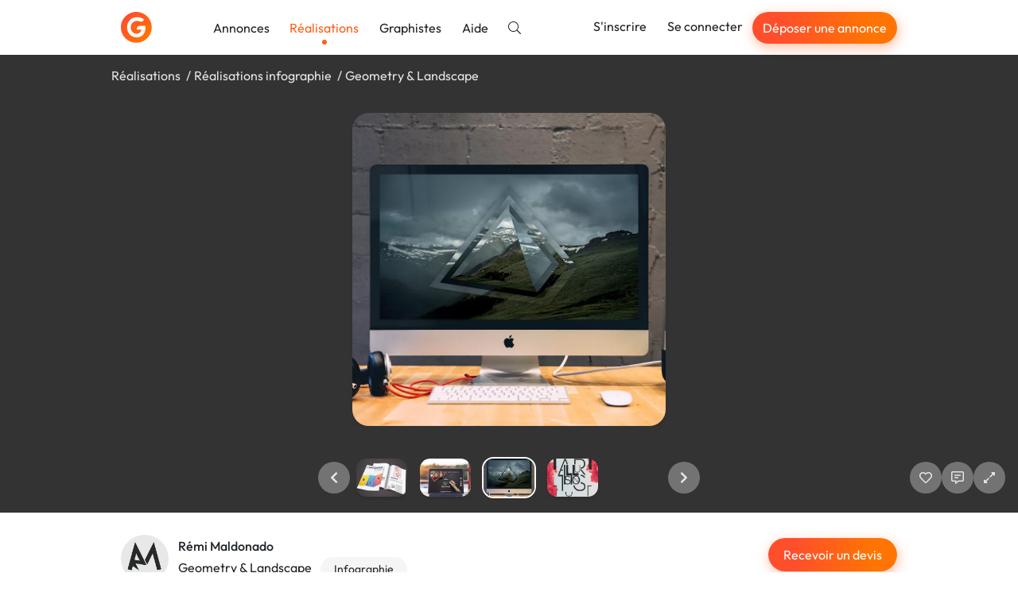

--- FILE ---
content_type: text/html; charset=utf-8
request_url: https://graphiste.com/pictures/62606
body_size: 13588
content:
<!DOCTYPE html>
<html lang="fr">
  <head>
    <meta charset="utf-8">
<meta http-equiv="X-UA-Compatible" content="IE=Edge">
<meta name="viewport" content="width=device-width, initial-scale=1, shrink-to-fit=no">
<meta name="turbo-cache-control" content="no-cache">

    <title>Geometry &amp; Landscape par Remi_Maldonado</title>
<meta name="description" content="C&#39;est un sujet assez spécial. Le but de ce sujet est de prendre une photo de paysage libre de droit sur internet et rien qu’avec ce paysage, essayer  de créer de nouvelles formes." />
<meta name="canonical" content="https://graphiste.com/categories/infographie/photo/pictures" />
<meta name="p:domain_verify" content="8fefd857694b36e7b5cb2f88c3428052" />
<meta property="og:url" content="https://graphiste.com/pictures/62606" />
<meta property="og:title" content="Geometry &amp; Landscape" />
<meta property="og:description" content="C&#39;est un sujet assez spécial. Le but de ce sujet est de prendre une photo de paysage libre de droit sur internet et rien qu’avec ce paysage, essayer  de créer de nouvelles formes." />
<meta property="og:image" content="/rails/active_storage/representations/redirect/eyJfcmFpbHMiOnsiZGF0YSI6NTU2NjcsInB1ciI6ImJsb2JfaWQifX0=--ccb9a2810d51e58e37c555b5da501604e5e45f59/[base64]/mockup-geometry-landscape-site.png" />
<meta property="og:updated_time" content="2022-01-25T00:42:27+01:00" />
<meta property="og:site_name" content="Graphiste.com" />
<meta property="og:type" content="website" />
<meta property="og:locale:locale" content="fr_fr" />
<meta property="fb:app_id" content="1248768025203181" />
<meta property="fb:pages" content="216826531711982" />
<meta name="twitter:card" content="summary_large_image" />
<meta name="twitter:image" content="/rails/active_storage/representations/redirect/eyJfcmFpbHMiOnsiZGF0YSI6NTU2NjcsInB1ciI6ImJsb2JfaWQifX0=--ccb9a2810d51e58e37c555b5da501604e5e45f59/[base64]/mockup-geometry-landscape-site.png" />
<meta name="twitter:site" content="@graphistecom" />
    
    <link rel="icon" type="image/png" href="/assets/touch-icon-192-c185472e3ee0e51f5793cd0c80f65c64a37bf347a34a5f36194c9146f4535359.png" sizes="192x192" />
<link rel="apple-touch-icon" type="image/png" href="/assets/apple-touch-icon-180-16b8143222a388157a9b351335fdd957fed55b612f03156f2bf0c8e430826b9a.png" sizes="180x180" />
<link rel="apple-touch-icon" type="image/png" href="/assets/apple-touch-icon-152-0817851ee3d57bcf197fdca240efe673c2f9efeb357ccbeac9b609449f24e5ca.png" sizes="152x152" />
<link rel="apple-touch-icon" type="image/png" href="/assets/apple-touch-icon-120-ce45965b2c50291989f5e33033445137748047405030ff684b36b0aa7702d052.png" sizes="120x120" />
<link rel="apple-touch-icon" type="image/png" href="/assets/apple-touch-icon-76-d5f13851ff33a1eb1e4eb5f50f461cb885eb2b4eace7d6fa37784ce2708ef1ac.png" sizes="76x76" />
<link rel="apple-touch-icon" type="image/png" href="/assets/apple-touch-icon-c47852a727da288aea7d302390488b648e27b5df020b7f1c05b25b7bef24d33b.png" />
<link rel="shortcut icon" type="image/x-icon" href="/assets/favicon-3cd00711dbe7449ef712d8a982619cde998882fdfb538bfced19856727d37ee4.ico" />

    <link rel="alternate" type="application/atom+xml" title="Annonces" href="/projects.atom" />
    
    
<link rel="stylesheet" href="/vite/assets/application-cea8716d.css" data-turbo-track="reload" />
<link rel="stylesheet" href="/vite/assets/tailwind-0b0edc78.css" data-turbo-track="reload" />
<script src="/vite/assets/application-56ed922d.js" crossorigin="anonymous" type="module" data-turbo-track="reload" defer="defer"></script>

    <link rel="preload" href="https://graphiste.com/assets/Outfit-Regular-789a7ad1321de707b96e6220e638a2780d85a76c03a305c361b7f8899141bdbb.ttf" as="font" type="font/ttf" crossorigin="anonymous">
<link rel="preload" href="https://graphiste.com/assets/Outfit-Medium-36890643194b258fe26ce4cbfc5d5d2787ed48ca506a5ec49bfbce181d582a63.ttf" as="font" type="font/ttf" crossorigin="anonymous">
<link rel="preload" href="https://graphiste.com/assets/Outfit-Bold-fd43cfe0a3a8243ce1b9170bfed80ec35263ef986a5a2fe18d336c56e45802e8.ttf" as="font" type="font/ttf" crossorigin="anonymous">

<style>
  @font-face {
    font-family: "Outfit";
    src: local("Outfit-Regular"), url(https://graphiste.com/assets/Outfit-Regular-789a7ad1321de707b96e6220e638a2780d85a76c03a305c361b7f8899141bdbb.ttf);
    font-weight: normal;
    font-style: normal;
    font-display: swap;
  }

  @font-face {
    font-family: "Outfit";
    src: local("Outfit-Medium"), url(https://graphiste.com/assets/Outfit-Medium-36890643194b258fe26ce4cbfc5d5d2787ed48ca506a5ec49bfbce181d582a63.ttf);
    font-weight: 500;
    font-style: normal;
    font-display: swap;
  }

  @font-face {
    font-family: "Outfit";
    src: local("Outfit-SemiBold"), url(https://graphiste.com/assets/Outfit-SemiBold-5d9c9775718aec8b29126fde53eba1ec847aea34064bad91729bcbf31a5c8ac1.ttf);
    font-weight: 600;
    font-style: normal;
    font-display: swap;
  }

  @font-face {
    font-family: "Outfit";
    src: local("Outfit-Bold"), url(https://graphiste.com/assets/Outfit-Bold-fd43cfe0a3a8243ce1b9170bfed80ec35263ef986a5a2fe18d336c56e45802e8.ttf);
    font-weight: 700;
    font-style: normal;
    font-display: swap;
  }

  * {
    -webkit-font-smoothing: antialiased;
    -moz-osx-font-smoothing: grayscale;
  }
</style>

    <meta name="csrf-param" content="authenticity_token" />
<meta name="csrf-token" content="6ivdIpmn5Qcupyyo0skbWKL6Bqio6PVmxYhIOLkf_OHawCcElpPJ2tM9lVnLVnurw9kYrQ28lZSGxvbPaWjlgQ" />
    
    
    <meta name="gdpr-route" content="/pictures/62606">
<script type="text/javascript">
  var _paq = window._paq = window._paq || [];
  /* tracker methods like "setCustomDimension" should be called before "trackPageView" */
  _paq.push(['setCustomUrl', document.querySelector('meta[name="gdpr-route"]').content]);
  _paq.push(['trackPageView']);
  _paq.push(['enableLinkTracking']);
  (function() {
    var u = "//stats.graphiste.com/";
    _paq.push(['setTrackerUrl', u + 'matomo.php']);
    _paq.push(['setSiteId', '3']);
    var d = document, g = d.createElement('script'), s = d.getElementsByTagName('script')[0];
    g.async = true; g.src = u + 'matomo.js'; s.parentNode.insertBefore(g, s);
  })();

  var previousPageUrl = null;
  addEventListener('turbo:load', function() {
    if (_paq && previousPageUrl) {
      _paq.push(['setReferrerUrl', previousPageUrl]);
      _paq.push(['setCustomUrl', document.querySelector('meta[name="gdpr-route"]').content]);
      _paq.push(['setDocumentTitle', document.title]);
      _paq.push(['trackPageView']);
    }
    previousPageUrl = document.querySelector('meta[name="gdpr-route"]').content;
  });
</script>

  <script type="text/javascript">
    addEventListener('turbo:load', function() {
      var _mtm = window._mtm = window._mtm || [];
      _mtm.push({'mtm.startTime': (new Date().getTime()), 'event': 'mtm.Start'});
      var d = document, g = d.createElement('script'), s = d.getElementsByTagName('script')[0];
      g.async = true; g.src = "https://stats.graphiste.com/js/container_R5Js06R4.js"; s.parentNode.insertBefore(g, s);
    });
  </script>


    <meta name="turbo-prefetch" content="false">
  </head>
  <body class=" webp">
    <div id="wrapper">
      

<header
  id="site-header"
  class="navbar navbar-static-top navbar-expand-md shadow bg-white"
  data-controller=""
  data-action=""
>

  <div class="container">
    <div class="navbar-header">
      <a class="navbar-brand !flex md:!hidden xxl:!flex py-3" href="/">
        <img alt="Graphiste.com" width="195" height="40" src="/assets/logo-graphiste-freeland-1336c24110da752fff138e2227a17140194edc662a317a1185a7fa23d9838059.svg" />
</a>      <a class="navbar-brand navbar-logo !hidden md:!flex xxl:!hidden py-3" href="/">
        <img alt="Graphiste.com" width="39" height="39" src="/assets/logo-mini-869dd05249ea08d050e03796fc3828cb4f6a6402f20ca8715fad658d96297130.svg" />
</a>    </div>
    <button class="navbar-toggler text-gray-dark" aria-controls="#user-drawer" aria-expanded="false" type="button" data-toggle="#user-drawer" aria-label="Menu">
      <svg class="svg-inline--fa fa-w-16 "><use xlink:href="/assets/fontawesome/sprites-99f3f0466606769035eb247361a957c415ad41377dd2ddde92b00d40a724946b.svg#fas-fa-bars" /></svg>
    </button>
    <div class="max-md:hidden flex items-center grow">
      <ul class="nav navbar-nav mr-auto md:items-center">
          <li class="nav-item">
            <a class="nav-link relative hover:text-primary" href="/projects">Annonces</a>
          </li>
          <li class="nav-item">
            <a class="nav-link relative text-primary after:h-1.5 after:w-1.5 after:bg-primary after:rounded-full after:absolute after:bottom-0 after:left-1/2 after:-translate-x-1/2 after:translate-y-1/2 after:content-[&quot;_&quot;]" href="/pictures">Réalisations</a>
          </li>
          <li class="nav-item">
            <a class="nav-link relative hover:text-primary" href="/users">Graphistes</a>
          </li>
        <li class="nav-item ">
          <a target="_blank" rel="noopener" class="nav-link relative hover:text-primary" href="https://aide.graphiste.com">Aide</a>
        </li>
        <li class="nav-item ">
          <a class="nav-link relative hover:text-primary" href="/search"><svg class="svg-inline--fa fa-w-16 "><use xlink:href="/assets/fontawesome/sprites-99f3f0466606769035eb247361a957c415ad41377dd2ddde92b00d40a724946b.svg#fal-fa-search" /></svg></a>
        </li>
      </ul>
      <ul class="nav navbar-nav navbar-right">
          <li class="nav-item">
            <a class="nav-link relative hover:text-primary" href="/signup">S&#39;inscrire</a>
          </li>
          <li class="nav-item">
            <a class="nav-link relative hover:text-primary" href="/login">Se connecter</a>
          </li>
          <li class="nav-item hidden lg:flex items-center">
            <a class="open-fast btn btn-primary btn-sm text-white nav-link" href="">Déposer une annonce</a>
          </li>
      </ul>
    </div>
  </div>
</header>
<div id="user-drawer" class="group hidden" data-controller="ui--drawer-component" data-ui--drawer-component-show-value="false">
  <div class="fixed inset-0 group-data-[ui--drawer-component-show-value=false]:pointer-events-none group-data-[ui--drawer-component-show-value=false]:opacity-0 z-[1001] overflow-hidden transition-opacity">
    <div class="absolute inset-0 bg-dark/60" data-action="click->ui--drawer-component#toggle"></div>
    <nav class="relative z-10 group-data-[ui--drawer-component-show-value=false]:translate-x-full w-full max-w-[350px] h-full bg-white transition-all right-0 float-right p-4 flex flex-col gap-2 overflow-y-auto">
      <a class="text-muted hover:text-body text-xl flex items-center justify-end mb-2" data-action="ui--drawer-component#toggle">
        <svg class="svg-inline--fa fa-w-16 cursor-pointer"><use xlink:href="/assets/fontawesome/sprites-99f3f0466606769035eb247361a957c415ad41377dd2ddde92b00d40a724946b.svg#far-fa-times" /></svg>
      </a>
        <div class="block px-4 py-2 text-dark">      <a class="open-fast btn btn-primary btn-block" href="">Déposer une annonce</a>
</div>
        <hr class="my-2 w-full min-h-[1px]">
        <a class="flex items-center px-4 py-2 text-dark hover:text-primary" href="/login"><span class="inline-flex justify-center w-8 mr-4"><svg class="svg-inline--fa fa-w-16 fa-lg mx-auto"><use xlink:href="/assets/fontawesome/sprites-99f3f0466606769035eb247361a957c415ad41377dd2ddde92b00d40a724946b.svg#fal-fa-sign-in" /></svg></span>Se connecter</a>
        <a class="flex items-center px-4 py-2 text-dark hover:text-primary" href="/signup"><span class="inline-flex justify-center w-8 mr-4"><svg class="svg-inline--fa fa-w-16 fa-lg mx-auto"><use xlink:href="/assets/fontawesome/sprites-99f3f0466606769035eb247361a957c415ad41377dd2ddde92b00d40a724946b.svg#fal-fa-user-plus" /></svg></span>S&#39;inscrire gratuitement</a>
        <hr class="my-2 w-full min-h-[1px]">
        <a class="flex items-center px-4 py-2 text-dark hover:text-primary" href="/projects"><span class="inline-flex justify-center w-8 mr-4"><svg class="svg-inline--fa fa-w-16 fa-lg mx-auto"><use xlink:href="/assets/fontawesome/sprites-99f3f0466606769035eb247361a957c415ad41377dd2ddde92b00d40a724946b.svg#fal-fa-briefcase" /></svg></span>Annonces</a>
        <a class="flex items-center px-4 py-2 text-dark hover:text-primary" href="/pictures"><span class="inline-flex justify-center w-8 mr-4"><svg class="svg-inline--fa fa-w-16 fa-lg mx-auto"><use xlink:href="/assets/fontawesome/sprites-99f3f0466606769035eb247361a957c415ad41377dd2ddde92b00d40a724946b.svg#fal-fa-images" /></svg></span>Réalisations</a>
        <a class="flex items-center px-4 py-2 text-dark hover:text-primary" href="/users"><span class="inline-flex justify-center w-8 mr-4"><svg class="svg-inline--fa fa-w-16 fa-lg mx-auto"><use xlink:href="/assets/fontawesome/sprites-99f3f0466606769035eb247361a957c415ad41377dd2ddde92b00d40a724946b.svg#fal-fa-users" /></svg></span>Graphistes</a>
        <hr class="my-2 w-full min-h-[1px]">
        <a class="flex items-center px-4 py-2 text-dark hover:text-primary" href="/search"><span class="inline-flex justify-center w-8 mr-4"><svg class="svg-inline--fa fa-w-16 fa-lg mx-auto"><use xlink:href="/assets/fontawesome/sprites-99f3f0466606769035eb247361a957c415ad41377dd2ddde92b00d40a724946b.svg#fal-fa-search" /></svg></span>Rechercher</a>
        <a target="_blank" rel="noopener" class="flex items-center px-4 py-2 text-dark hover:text-primary" href="https://aide.graphiste.com"><span class="inline-flex justify-center w-8 mr-4"><svg class="svg-inline--fa fa-w-16 fa-lg mx-auto"><use xlink:href="/assets/fontawesome/sprites-99f3f0466606769035eb247361a957c415ad41377dd2ddde92b00d40a724946b.svg#fal-fa-life-ring" /></svg></span>Aide</a>
    </nav>
  </div>
</div>


      
      <div class="z-50 fixed top-2 left-0 right-0 max-md:px-4 w-full md:max-w-md md:left-1/2 md:-translate-x-1/2 flex flex-col gap-4">


  <turbo-frame id="notifications" target="_top"></turbo-frame>
</div>


      <main id="">
        
<turbo-frame id="picture_62606" target="_top">
  <div id="pictures--slideshow" data-pictures--slideshow-modal-target="slideshow" data-url="/pictures/62606-geometry-landscape" data-controller="pictures--slideshow" data-pictures--slideshow-url-value="/Remi_Maldonado/pictures" data-pictures--slideshow-initial-page-value="1" data-pictures--slideshow-initial-picture-id-value="62606">
    <div class="p-4 bg-black/80 backdrop-blur-sm h-[70vh] sm:h-[80vh] flex flex-col gap-4 items-center justify-between overflow-hidden select-none">
        <ol class="container list-none my-0 p-0 flex md:gap-1 text-neutral-200 [&>li:not(:last-of-type)]:after:content-['/'] [&>li:not(:last-of-type)]:after:mx-1 max-md:text-sm max-md:flex-wrap">
            <li>
              <a class="!text-neutral-200" href="/pictures">Réalisations</a>
            </li>
            <li>
              <a class="!text-neutral-200" href="/categories/infographie/pictures">Réalisations infographie</a>
            </li>
          <li id="picture-title">
            <span>Geometry &amp; Landscape</span>
          </li>
        </ol>

      <div class="swiper max-w-full h-[calc(100%-150px)] opacity-0 transition-opacity" data-pictures--slideshow-target="main">
        <div class="swiper-wrapper" id="main-swiper">
            <div class="swiper-slide" data-url="/pictures/62606-geometry-landscape" data-id="62606">
      <img alt="Geometry &amp; Landscape" class="relative top-1/2 -translate-y-1/2 max-h-full max-w-full block mx-auto rounded-xl shadow-lg cursor-zoom-in" data-action="click-&gt;pictures--slideshow#toggleFullscreen" src="https://assets.graphiste.com/tmzncr45vj85q83zoddyrq0328wo" />
  </div>

        </div>
      </div>

      <div class="flex max-md:flex-col items-center w-full gap-3 opacity-0 transition-opacity duration-500" data-pictures--slideshow-target="slideshowControls">
        <div class="w-full grow"></div>
        <div class="w-full flex justify-center items-center">
          <a href="#" class="btn-slideshow" data-pictures--slideshow-target="previous" aria-label="Précédent">
            <svg class="svg-inline--fa fa-w-16 "><use xlink:href="/assets/fontawesome/sprites-99f3f0466606769035eb247361a957c415ad41377dd2ddde92b00d40a724946b.svg#fas-fa-chevron-left" /></svg>
          </a>
          <div class="swiper w-full max-w-[150px] xs:max-w-[250px] md:max-w-[400px] mx-0" data-pictures--slideshow-target="thumbnails">
            <div class="swiper-wrapper" id="thumbnails-swiper">
                <div class="swiper-slide flex justify-center py-1 cursor-pointer">
    <picture><!--[if IE 9]><video style='display: none;'><![endif]--><source srcset="https://assets.graphiste.com/vsz3wph5b34pt6l571jie98b40vn" type="image/webp"><!--[if IE 9]></video><![endif]--><img alt="Geometry &amp; Landscape" width="64" height="48" class="rounded-lg shadow-lg" srcset="https://assets.graphiste.com/kl712qihaltqqlfa886vvvpvp2yq" loading="lazy"></picture>
  </div>

            </div>
          </div>
          <a href="#" class="btn-slideshow" data-pictures--slideshow-target="next" aria-label="Suivant">
            <svg class="svg-inline--fa fa-w-16 "><use xlink:href="/assets/fontawesome/sprites-99f3f0466606769035eb247361a957c415ad41377dd2ddde92b00d40a724946b.svg#fas-fa-chevron-right" /></svg>
          </a>
        </div>

        <div class="flex justify-center md:justify-end w-full md:grow gap-2">
              <a class="btn-slideshow" data-controller="apps-launcher" data-action="click-&gt;apps-launcher#launchLoginSignupModal" aria-label="J&#39;aime" href="#">
                <svg class="svg-inline--fa fa-w-16 "><use xlink:href="/assets/fontawesome/sprites-99f3f0466606769035eb247361a957c415ad41377dd2ddde92b00d40a724946b.svg#far-fa-heart" /></svg>
</a>
            <a class="btn-slideshow" role="button" data-bs-toggle="collapse" data-controller="scroll-to" data-scroll-to-target-value="a[href=&quot;#comments-panel&quot;]" data-action="click-&gt;scroll-to#scrollTo" aria-controls="comments-panel" aria-label="Afficher les commentaires" href="#comments-panel">
              <svg class="svg-inline--fa fa-w-16 "><use xlink:href="/assets/fontawesome/sprites-99f3f0466606769035eb247361a957c415ad41377dd2ddde92b00d40a724946b.svg#far-fa-comment-alt-lines" /></svg>
</a>
          <a class="btn-slideshow" role="button" data-action="click-&gt;pictures--slideshow#toggleFullscreen" aria-label="Agrandir" href="#">
            <svg class="svg-inline--fa fa-w-16 "><use xlink:href="/assets/fontawesome/sprites-99f3f0466606769035eb247361a957c415ad41377dd2ddde92b00d40a724946b.svg#far-fa-expand-alt" /></svg>
</a>        </div>
      </div>
    </div>

    <div class="fixed inset-0 z-50 bg-black overflow-y-auto overflow-x-hidden hidden" data-pictures--slideshow-target="fullscreenContainer">
      <a class="btn-slideshow fixed top-2 right-6" role="button" data-action="click-&gt;pictures--slideshow#toggleFullscreen" aria-label="Réduire" href="#">
        <svg class="svg-inline--fa fa-w-16 "><use xlink:href="/assets/fontawesome/sprites-99f3f0466606769035eb247361a957c415ad41377dd2ddde92b00d40a724946b.svg#far-fa-compress-alt" /></svg>
</a>      <div class="flex items-center justify-center min-h-full">
        <img class="cursor-zoom-out max-w-[100vw]" data-pictures--slideshow-target="fullscreenImage" data-action="click->pictures--slideshow#toggleFullscreen">
      </div>
    </div>

    <div class="bg-white">
      <div id="picture-details" data-controller="turbo--animated-replace" data-turbo--animated-replace-animable-class="transition-all" data-turbo--animated-replace-animated-class="opacity-0">
  <div class="container mx-auto py-8">
    <div class="flex justify-between max-sm:flex-col gap-8">
      <div class="flex gap-2">
        <a href="/remi_maldonado">
          <span class="relative inline-block float-left mr-3 relative -top-1">
    <picture><!--[if IE 9]><video style='display: none;'><![endif]--><source srcset="https://assets.graphiste.com/rgac0be1x70cjl5143sgxyq718au" type="image/webp"><!--[if IE 9]></video><![endif]--><img width="60" height="60" class="rounded-full overflow-hidden" alt="Remi_Maldonado" loading="lazy" srcset="https://assets.graphiste.com/2e42z85l1uml9zv5zkma242xeobu"></picture>
</span>

</a>        <div>
          <a class="block mb-1 font-medium text-dark" href="/remi_maldonado">Rémi Maldonado</a>
          <div>
            <h1 class="text-base m-0 mb-1 mr-2 inline-block">Geometry &amp; Landscape</h1>
              <span class="label label-default label-lg">Infographie</span>
          </div>
          <div class="flex items-center gap-4">
            <span>
              <svg class="svg-inline--fa fa-w-16 mr-1"><use xlink:href="/assets/fontawesome/sprites-99f3f0466606769035eb247361a957c415ad41377dd2ddde92b00d40a724946b.svg#far-fa-eye" /></svg>
              846
            </span>
            <span id="likes_count_picture_62606">
                <svg class="svg-inline--fa fa-w-16 mr-1"><use xlink:href="/assets/fontawesome/sprites-99f3f0466606769035eb247361a957c415ad41377dd2ddde92b00d40a724946b.svg#far-fa-heart" /></svg>
              0
            </span>
            <span>
              <svg class="svg-inline--fa fa-w-16 mr-1"><use xlink:href="/assets/fontawesome/sprites-99f3f0466606769035eb247361a957c415ad41377dd2ddde92b00d40a724946b.svg#far-fa-comment-alt-lines" /></svg>
              2
            </span>
          </div>
        </div>
      </div>
      <div id="picture-actions" class="flex gap-2 max-sm:grow">
          <div class="w-full">
            <a data-controller="apps-launcher" data-action="click-&gt;apps-launcher#launchFast" class="btn btn-primary w-full" href="#">Recevoir un devis</a>
          </div>
      </div>
    </div>
    <hr class="my-8">
      <div class="flex gap-3 my-3">
        <svg class="svg-inline--fa fa-w-16 text-lg"><use xlink:href="/assets/fontawesome/sprites-99f3f0466606769035eb247361a957c415ad41377dd2ddde92b00d40a724946b.svg#fal-fa-quote-right" /></svg>
        <p class="m-0">C&#39;est un sujet assez spécial. Le but de ce sujet est de prendre une photo de paysage libre de droit sur internet et rien qu’avec ce paysage, essayer  de créer de nouvelles formes.</p>
      </div>
    <div class="flex gap-3 my-3">
      <svg class="svg-inline--fa fa-w-16 text-lg"><use xlink:href="/assets/fontawesome/sprites-99f3f0466606769035eb247361a957c415ad41377dd2ddde92b00d40a724946b.svg#fal-fa-calendar" /></svg>
      <p class="m-0">
        Publiée le
        07/06/2017
      </p>
    </div>
    <div class="mt-8 flex gap-2 flex-wrap items-center">
      <div class="grow text-right" data-turbo="true">
      </div>
    </div>
      <hr class="my-8">
      <a href="#comments-panel" class="flex gap-3 my-3 text-body group" data-bs-toggle="collapse" role="button" aria-expanded="false" aria-controls="comments-panel">
        <svg class="svg-inline--fa fa-w-16 text-lg"><use xlink:href="/assets/fontawesome/sprites-99f3f0466606769035eb247361a957c415ad41377dd2ddde92b00d40a724946b.svg#fal-fa-comment-alt-lines" /></svg>
        <span class="m-0 text-dark grow">Afficher les commentaires (2)</span>
        <svg class="svg-inline--fa fa-w-16 text-lg group-aria-[expanded=true]:rotate-90 transition-transform"><use xlink:href="/assets/fontawesome/sprites-99f3f0466606769035eb247361a957c415ad41377dd2ddde92b00d40a724946b.svg#fal-fa-chevron-right" /></svg>
      </a>
      <div id="comments-panel" class="collapse" data-turbo="true">
        <turbo-frame id="comments_picture_62606" target="_top">
    <turbo-frame class="py-5 flex" id="comment_707" target="_top">
    <a href="/Nans">
      <span class="relative inline-block mr-3">
    <picture><!--[if IE 9]><video style='display: none;'><![endif]--><source srcset="https://assets.graphiste.com/x9dk0tfedj44a0yvjesakr0k8v54" type="image/webp"><!--[if IE 9]></video><![endif]--><img width="40" height="40" class="rounded-full overflow-hidden" alt="Nans" loading="lazy" srcset="https://assets.graphiste.com/cok66x285z6qg4efsa6w4zklki60"></picture>
</span>

</a>
  <div class="grow">
    <div class="w-full flex justify-between">
      <div>
          <a class="font-medium leading-tight mb-0.5 text-dark hover:text-primary" href="/Nans">
            Nans
</a>      </div>
      <div class="text-gray">
        <span>08 juin 2017 à 03:18</span>
      </div>
    </div>


    <div class="text-sm mt-3">
      <p>très sympa !</p>
    </div>

  </div>
</turbo-frame>
    <turbo-frame class="py-5 flex" id="comment_710" target="_top">
    <a href="/Remi_Maldonado">
      <span class="relative inline-block mr-3">
    <picture><!--[if IE 9]><video style='display: none;'><![endif]--><source srcset="https://assets.graphiste.com/bwm6biheb8zy6siwofzy1vrq1rtt" type="image/webp"><!--[if IE 9]></video><![endif]--><img width="40" height="40" class="rounded-full overflow-hidden" alt="Remi_Maldonado" loading="lazy" srcset="https://assets.graphiste.com/u7k1khuyib1nahsq3y17mxyl3844"></picture>
</span>

</a>
  <div class="grow">
    <div class="w-full flex justify-between">
      <div>
          <a class="font-medium leading-tight mb-0.5 text-dark hover:text-primary" href="/Remi_Maldonado">
            Remi_Maldonado
</a>      </div>
      <div class="text-gray">
        <span>08 juin 2017 à 13:00</span>
      </div>
    </div>


    <div class="text-sm mt-3">
      <p>Merci ! vous ne serait pas à la recherche d'un graphiste par hasard ? </p>
    </div>

  </div>
</turbo-frame>
</turbo-frame>
  <a class="mt-2 btn btn-primary" data-controller="apps-launcher" data-action="click-&gt;apps-launcher#launchLoginSignupModal" href="#">Ajouter un commentaire</a>

      </div>
  </div>
  <div class="bg-gray-lighter -mb-[60px] pb-16">
    <div class="container py-6">
      <h2 class="text-base m-0 text-dark">
        Autres réalisations de
        Rémi Maldonado
      </h2>
      <div class="row">
    <div class="col-12 col-md-6 col-lg-4 flex" id="picture_62602">
      <a class="shadow hover:shadow-lg rounded-xl outline outline-[1px] outline-gray-200 p-3 bg-white my-3 transition-shadow relative grow flex flex-col flex-nowrap" data-controller="pictures--slideshow-link" data-action="click-&gt;pictures--slideshow-link#visit" data-pictures--slideshow-link-token-value="L1JlbWlfTWFsZG9uYWRvL3BpY3R1cmVz" href="/pictures/62602-carte-de-voeux-esdac">
  <div>
    <div class="thumbnail relative thumbnail-simple mb-0">



  <picture><!--[if IE 9]><video style='display: none;'><![endif]--><source srcset="https://assets.graphiste.com/ikcttn7cq1x8ubxp76cl3ea2t320" type="image/webp"><!--[if IE 9]></video><![endif]--><img alt="Carte de Vœux (ESDAC) " width="420" height="280" loading="lazy" class="max-w-full h-auto object-cover aspect-[420/280] rounded-lg" srcset="https://assets.graphiste.com/7kuhf1mtmdw19ta8ix3gdliaz1u7"></picture>
</div>
</div>

  
</a>
    </div>
    <div class="col-12 col-md-6 col-lg-4 flex" id="picture_62603">
      <a class="shadow hover:shadow-lg rounded-xl outline outline-[1px] outline-gray-200 p-3 bg-white my-3 transition-shadow relative grow flex flex-col flex-nowrap" data-controller="pictures--slideshow-link" data-action="click-&gt;pictures--slideshow-link#visit" data-pictures--slideshow-link-token-value="L1JlbWlfTWFsZG9uYWRvL3BpY3R1cmVz" href="/pictures/62603-floral-composition">
  <div>
    <div class="thumbnail relative thumbnail-simple mb-0">



  <picture><!--[if IE 9]><video style='display: none;'><![endif]--><source srcset="https://assets.graphiste.com/b72mcrlro655nl6aywmn1c7vkifo" type="image/webp"><!--[if IE 9]></video><![endif]--><img alt="Floral Composition" width="420" height="280" loading="lazy" class="max-w-full h-auto object-cover aspect-[420/280] rounded-lg" srcset="https://assets.graphiste.com/2a0wbkpotw82ktd8klgmou27t1g2"></picture>
</div>
</div>

  
</a>
    </div>
    <div class="col-12 col-md-6 col-lg-4 flex" id="picture_62604">
      <a class="shadow hover:shadow-lg rounded-xl outline outline-[1px] outline-gray-200 p-3 bg-white my-3 transition-shadow relative grow flex flex-col flex-nowrap" data-controller="pictures--slideshow-link" data-action="click-&gt;pictures--slideshow-link#visit" data-pictures--slideshow-link-token-value="L1JlbWlfTWFsZG9uYWRvL3BpY3R1cmVz" href="/pictures/62604-magazine">
  <div>
    <div class="thumbnail relative thumbnail-simple mb-0">



  <picture><!--[if IE 9]><video style='display: none;'><![endif]--><source srcset="https://assets.graphiste.com/fkanb1wxys5mt20is9uskvk0d9cw" type="image/webp"><!--[if IE 9]></video><![endif]--><img alt="Magazine" width="420" height="280" loading="lazy" class="max-w-full h-auto object-cover aspect-[420/280] rounded-lg" srcset="https://assets.graphiste.com/at0p7pdrp6flv3eto7w9knwx64fl"></picture>
</div>
</div>

  
</a>
    </div>
    <div class="col-12 col-md-6 col-lg-4 flex" id="picture_62605">
      <a class="shadow hover:shadow-lg rounded-xl outline outline-[1px] outline-gray-200 p-3 bg-white my-3 transition-shadow relative grow flex flex-col flex-nowrap" data-controller="pictures--slideshow-link" data-action="click-&gt;pictures--slideshow-link#visit" data-pictures--slideshow-link-token-value="L1JlbWlfTWFsZG9uYWRvL3BpY3R1cmVz" href="/pictures/62605-landing-page-esdac">
  <div>
    <div class="thumbnail relative thumbnail-simple mb-0">



  <picture><!--[if IE 9]><video style='display: none;'><![endif]--><source srcset="https://assets.graphiste.com/bcs3d1bt3g23qz67ilt3psci0fhf" type="image/webp"><!--[if IE 9]></video><![endif]--><img alt="Landing Page (ESDAC)" width="420" height="280" loading="lazy" class="max-w-full h-auto object-cover aspect-[420/280] rounded-lg" srcset="https://assets.graphiste.com/i4sllbdrs5kbc40nwyviz1xoi6di"></picture>
</div>
</div>

  
</a>
    </div>


    <div class="col-12 col-md-6 col-lg-4 flex" id="picture_62606">
      <a class="shadow hover:shadow-lg rounded-xl outline outline-[1px] outline-gray-200 p-3 bg-white my-3 transition-shadow relative grow flex flex-col flex-nowrap" data-controller="pictures--slideshow-link" data-action="click-&gt;pictures--slideshow-link#visit" data-pictures--slideshow-link-token-value="L1JlbWlfTWFsZG9uYWRvL3BpY3R1cmVz" href="/pictures/62606-geometry-landscape">
  <div>
    <div class="thumbnail relative thumbnail-simple mb-0">



  <picture><!--[if IE 9]><video style='display: none;'><![endif]--><source srcset="https://assets.graphiste.com/vsz3wph5b34pt6l571jie98b40vn" type="image/webp"><!--[if IE 9]></video><![endif]--><img alt="Geometry &amp; Landscape" width="420" height="280" loading="lazy" class="max-w-full h-auto object-cover aspect-[420/280] rounded-lg" srcset="https://assets.graphiste.com/kl712qihaltqqlfa886vvvpvp2yq"></picture>
</div>
</div>

  
</a>
    </div>
    <div class="col-12 col-md-6 col-lg-4 flex" id="picture_62607">
      <a class="shadow hover:shadow-lg rounded-xl outline outline-[1px] outline-gray-200 p-3 bg-white my-3 transition-shadow relative grow flex flex-col flex-nowrap" data-controller="pictures--slideshow-link" data-action="click-&gt;pictures--slideshow-link#visit" data-pictures--slideshow-link-token-value="L1JlbWlfTWFsZG9uYWRvL3BpY3R1cmVz" href="/pictures/62607-affiche-institu-des-artes-et-de-l-illusion">
  <div>
    <div class="thumbnail relative thumbnail-simple mb-0">



  <picture><!--[if IE 9]><video style='display: none;'><![endif]--><source srcset="https://assets.graphiste.com/ywhjbrjws4a1gnr9lmpu1dlhnj5d" type="image/webp"><!--[if IE 9]></video><![endif]--><img alt="Affiche Institu des Artes et de l&#39;Illusion" width="420" height="280" loading="lazy" class="max-w-full h-auto object-cover aspect-[420/280] rounded-lg" srcset="https://assets.graphiste.com/8wr361zm6pk8p1lpxqf557duyr8w"></picture>
</div>
</div>

  
</a>
    </div>
</div>

      <div class="text-center mt-4">
      </div>
    </div>
  </div>
</div>

    </div>
  </div>
</turbo-frame>
      </main>
        <div id="wrapper-push"></div>
    </div>
    <hr class="m-0">
<footer class="pt-12 py-4 bg-white">
  <div class="container">
    <div class="grid gap-4 md:grid-cols-2 lg:grid-cols-5 items-start">
      <div class="flex flex-col justify-center max-md:items-center gap-2 lg:col-span-2">
        <a class="mb-2" href="/">
          <img alt="Logo" class="h-10" src="/assets/logo-62d121be351c75a5d6def020cc78beb906c0d403a506e143506cdbfd31b7797a.svg" />
</a>        <p class="max-md:text-center">
          La communauté des graphistes et des designers.
          <br>
          Trouvez un graphiste freelance ou recrutez un nouveau collaborateur.
        </p>
        <ul class="flex items-center gap-4 list-none p-0">
          <a target="_blank" data-controller="tooltip" title="Facebook" rel="noopener" href="https://www.facebook.com/graphistesfreelances">
            <svg class="svg-inline--fa fa-w-16 text-2xl text-primary hover:text-primary-dark transition-colors"><use xlink:href="/assets/fontawesome/sprites-99f3f0466606769035eb247361a957c415ad41377dd2ddde92b00d40a724946b.svg#fab-fa-facebook-f" /></svg>
</a>          <a target="_blank" data-controller="tooltip" title="Twitter" rel="noopener" href="https://twitter.com/Graphistecom">
            <div class="inline-svg-icon text-2xl text-primary hover:text-primary-dark transition-colors flex items-center justify-center w-6"><svg xmlns="http://www.w3.org/2000/svg" viewBox="0 0 512 512"><!--!Font Awesome Free 6.5.1 by @fontawesome - https://fontawesome.com License - https://fontawesome.com/license/free Copyright 2024 Fonticons, Inc.--><path d="M389.2 48h70.6L305.6 224.2 487 464H345L233.7 318.6 106.5 464H35.8L200.7 275.5 26.8 48H172.4L272.9 180.9 389.2 48zM364.4 421.8h39.1L151.1 88h-42L364.4 421.8z"/></svg>
</div>
</a>          <a target="_blank" data-controller="tooltip" title="LinkedIn" rel="noopener" href="https://www.linkedin.com/company/graphiste-com/">
            <svg class="svg-inline--fa fa-w-16 text-2xl text-primary hover:text-primary-dark transition-colors"><use xlink:href="/assets/fontawesome/sprites-99f3f0466606769035eb247361a957c415ad41377dd2ddde92b00d40a724946b.svg#fab-fa-linkedin-in" /></svg>
</a>          <a target="_blank" data-controller="tooltip" title="Pinterest" rel="noopener" href="https://fr.pinterest.com/Graphiste_Com">
            <svg class="svg-inline--fa fa-w-16 text-2xl text-primary hover:text-primary-dark transition-colors"><use xlink:href="/assets/fontawesome/sprites-99f3f0466606769035eb247361a957c415ad41377dd2ddde92b00d40a724946b.svg#fab-fa-pinterest" /></svg>
</a>          <a target="_blank" data-controller="tooltip" title="Instagram" rel="noopener" href="https://www.instagram.com/graphiste_com/">
            <svg class="svg-inline--fa fa-w-16 text-2xl text-primary hover:text-primary-dark transition-colors"><use xlink:href="/assets/fontawesome/sprites-99f3f0466606769035eb247361a957c415ad41377dd2ddde92b00d40a724946b.svg#fab-fa-instagram" /></svg>
</a>        </ul>
      </div>
      <hr class="m-0 md:hidden">
      <div class="max-md:text-center" x-ignore="" ax-load="" x-data="responsiveCollapsible({openByDefault: true})">
        <p class="text-lg font-medium mb-0 max-md:cursor-pointer relative" x-bind="toggle">
          Entreprise
          <span class="transition-transform absolute inset-y-0 right-0 flex md:hidden items-center" x-bind="chevron">
            <svg class="svg-inline--fa fa-w-16 "><use xlink:href="/assets/fontawesome/sprites-99f3f0466606769035eb247361a957c415ad41377dd2ddde92b00d40a724946b.svg#fal-fa-chevron-down" /></svg>
          </span>
        </p>
        <ul class="list-none p-0 [&>li>a]:text-body [&>li:hover>a]:text-primary [&>li]:py-3 md:[&>li]:py-2 [&>li:first-of-type]:pt-5" x-bind="collapsible">
          <li><a href="/pages/a-propos-de-graphiste-com">À propos</a></li>
          <li><a href="/contact">Nous contacter</a></li>
          <li><a href="/pages/partenaires">Partenaires</a></li>
          <li><a href="/reviews">Avis sur Graphiste.com</a></li>
          <li><a href="/pages/tarifs">Nos tarifs</a></li>
        </ul>
      </div>
      <hr class="m-0 md:hidden">
      <div class="max-md:text-center" x-ignore="" ax-load="" x-data="responsiveCollapsible()">
        <p class="text-lg font-medium mb-0 max-md:cursor-pointer relative" x-bind="toggle">
          Ressources
          <span class="transition-transform absolute inset-y-0 right-0 flex md:hidden items-center" x-bind="chevron">
            <svg class="svg-inline--fa fa-w-16 "><use xlink:href="/assets/fontawesome/sprites-99f3f0466606769035eb247361a957c415ad41377dd2ddde92b00d40a724946b.svg#fal-fa-chevron-down" /></svg>
          </span>
        </p>
        <ul class="list-none p-0 [&>li>a]:text-body [&>li:hover>a]:text-primary [&>li]:py-3 md:[&>li]:py-2 [&>li:first-of-type]:pt-5" x-bind="collapsible">
          <li><a href="/pages/nos-guides">Nos guides pratiques</a></li>
          <li><a href="/cities">Freelances par ville</a></li>
          <li><a target="_blank" rel="noopener" href="https://aide.graphiste.com/">Centre d&#39;aide</a></li>
          <li><a target="_blank" rel="noopener" href="/blog">Le blog</a></li>
        </ul>
      </div>
      <hr class="m-0 md:hidden">
      <div class="max-md:text-center" x-ignore="" ax-load="" x-data="responsiveCollapsible()">
        <p class="text-lg font-medium mb-0 max-md:cursor-pointer relative" x-bind="toggle">
          Légal
          <span class="transition-transform absolute inset-y-0 right-0 flex md:hidden items-center" x-bind="chevron">
            <svg class="svg-inline--fa fa-w-16 "><use xlink:href="/assets/fontawesome/sprites-99f3f0466606769035eb247361a957c415ad41377dd2ddde92b00d40a724946b.svg#fal-fa-chevron-down" /></svg>
          </span>
        </p>
        <ul class="list-none p-0 [&>li>a]:text-body [&>li:hover>a]:text-primary [&>li]:py-3 md:[&>li]:py-2 [&>li:first-of-type]:pt-5" x-bind="collapsible">
          <li><a href="/pages/mentions-legales">Mentions légales</a></li>
          <li><a href="/pages/politique-de-confidentialite">Politique de confidentialité</a></li>
          <li><a href="/pages/terms/general">Conditions générales</a></li>
        </ul>
      </div>
    </div>
    <hr class="m-0 my-6 lg:mt-16 lg:mb-6">
    <div class="text-center flex flex-col gap-2 items-center lg:flex-row lg:justify-between">
      <p>&copy; 2026 Graphiste.com</p>
      <p class="flex max-sm:flex-col justify-center items-center gap-2">
        Graphiste.com est une marque du groupe
        <img alt="Freeland" class="h-6 sm:-mt-2.5" src="/assets/logo-freeland-a2e187aafa3a82899a323e9a52702d9f1f5228b301c1708f474dbd926945156d.svg" />
      </p>
    </div>
  </div>
</footer>

      <div data-controller="fast"
           data-fast-user-signed-in-value="false"
           data-fast-country-priorities-value="[&quot;FR&quot;]"
           data-fast-countries-value="[[&quot;Afghanistan&quot;, &quot;AF&quot;], [&quot;Afrique du Sud&quot;, &quot;ZA&quot;], [&quot;Åland, Îles&quot;, &quot;AX&quot;], [&quot;Albanie&quot;, &quot;AL&quot;], [&quot;Algérie&quot;, &quot;DZ&quot;], [&quot;Allemagne&quot;, &quot;DE&quot;], [&quot;Andorre&quot;, &quot;AD&quot;], [&quot;Angola&quot;, &quot;AO&quot;], [&quot;Anguilla&quot;, &quot;AI&quot;], [&quot;Antarctique&quot;, &quot;AQ&quot;], [&quot;Antigua-et-Barbuda&quot;, &quot;AG&quot;], [&quot;Arabie saoudite&quot;, &quot;SA&quot;], [&quot;Argentine&quot;, &quot;AR&quot;], [&quot;Arménie&quot;, &quot;AM&quot;], [&quot;Aruba&quot;, &quot;AW&quot;], [&quot;Australie&quot;, &quot;AU&quot;], [&quot;Autriche&quot;, &quot;AT&quot;], [&quot;Azerbaïdjan&quot;, &quot;AZ&quot;], [&quot;Bahamas&quot;, &quot;BS&quot;], [&quot;Bahreïn&quot;, &quot;BH&quot;], [&quot;Bangladesh&quot;, &quot;BD&quot;], [&quot;Barbade&quot;, &quot;BB&quot;], [&quot;Bélarus&quot;, &quot;BY&quot;], [&quot;Belgique&quot;, &quot;BE&quot;], [&quot;Belize&quot;, &quot;BZ&quot;], [&quot;Bénin&quot;, &quot;BJ&quot;], [&quot;Bermudes&quot;, &quot;BM&quot;], [&quot;Bhoutan&quot;, &quot;BT&quot;], [&quot;Birmanie&quot;, &quot;MM&quot;], [&quot;Bolivie&quot;, &quot;BO&quot;], [&quot;Bonaire, Saint-Eustache et Saba&quot;, &quot;BQ&quot;], [&quot;Bosnie-Herzégovine&quot;, &quot;BA&quot;], [&quot;Botswana&quot;, &quot;BW&quot;], [&quot;Brésil&quot;, &quot;BR&quot;], [&quot;Brunéi Darussalam&quot;, &quot;BN&quot;], [&quot;Bulgarie&quot;, &quot;BG&quot;], [&quot;Burkina Faso&quot;, &quot;BF&quot;], [&quot;Burundi&quot;, &quot;BI&quot;], [&quot;Cambodge&quot;, &quot;KH&quot;], [&quot;Cameroun&quot;, &quot;CM&quot;], [&quot;Canada&quot;, &quot;CA&quot;], [&quot;Cap-Vert&quot;, &quot;CV&quot;], [&quot;Chili&quot;, &quot;CL&quot;], [&quot;Chine&quot;, &quot;CN&quot;], [&quot;Christmas, Île&quot;, &quot;CX&quot;], [&quot;Chypre&quot;, &quot;CY&quot;], [&quot;Cocos (Keeling), Îles&quot;, &quot;CC&quot;], [&quot;Colombie&quot;, &quot;CO&quot;], [&quot;Comores&quot;, &quot;KM&quot;], [&quot;Corée du Nord&quot;, &quot;KP&quot;], [&quot;Corée du Sud&quot;, &quot;KR&quot;], [&quot;Costa Rica&quot;, &quot;CR&quot;], [&quot;Côte d&#39;Ivoire&quot;, &quot;CI&quot;], [&quot;Croatie&quot;, &quot;HR&quot;], [&quot;Cuba&quot;, &quot;CU&quot;], [&quot;Curaçao&quot;, &quot;CW&quot;], [&quot;Danemark&quot;, &quot;DK&quot;], [&quot;Djibouti&quot;, &quot;DJ&quot;], [&quot;Dominique&quot;, &quot;DM&quot;], [&quot;Égypte&quot;, &quot;EG&quot;], [&quot;Émirats arabes unis&quot;, &quot;AE&quot;], [&quot;Équateur&quot;, &quot;EC&quot;], [&quot;Érythrée&quot;, &quot;ER&quot;], [&quot;Espagne&quot;, &quot;ES&quot;], [&quot;Estonie&quot;, &quot;EE&quot;], [&quot;Eswatini&quot;, &quot;SZ&quot;], [&quot;États-Unis&quot;, &quot;US&quot;], [&quot;Éthiopie&quot;, &quot;ET&quot;], [&quot;Fidji&quot;, &quot;FJ&quot;], [&quot;Finlande&quot;, &quot;FI&quot;], [&quot;France&quot;, &quot;FR&quot;], [&quot;Gabon&quot;, &quot;GA&quot;], [&quot;Gambie&quot;, &quot;GM&quot;], [&quot;Géorgie&quot;, &quot;GE&quot;], [&quot;Géorgie du Sud et les îles Sandwich du Sud&quot;, &quot;GS&quot;], [&quot;Ghana&quot;, &quot;GH&quot;], [&quot;Gibraltar&quot;, &quot;GI&quot;], [&quot;Grèce&quot;, &quot;GR&quot;], [&quot;Grenade&quot;, &quot;GD&quot;], [&quot;Groënland&quot;, &quot;GL&quot;], [&quot;Guadeloupe&quot;, &quot;GP&quot;], [&quot;Guam&quot;, &quot;GU&quot;], [&quot;Guatemala&quot;, &quot;GT&quot;], [&quot;Guernesey&quot;, &quot;GG&quot;], [&quot;Guinée&quot;, &quot;GN&quot;], [&quot;Guinée Équatoriale&quot;, &quot;GQ&quot;], [&quot;Guinée-Bissau&quot;, &quot;GW&quot;], [&quot;Guyana&quot;, &quot;GY&quot;], [&quot;Guyane française&quot;, &quot;GF&quot;], [&quot;Haïti&quot;, &quot;HT&quot;], [&quot;Honduras&quot;, &quot;HN&quot;], [&quot;Hong Kong&quot;, &quot;HK&quot;], [&quot;Hongrie&quot;, &quot;HU&quot;], [&quot;Île Norfolk&quot;, &quot;NF&quot;], [&quot;Île de Man&quot;, &quot;IM&quot;], [&quot;Îles Caïmans&quot;, &quot;KY&quot;], [&quot;Îles Cook&quot;, &quot;CK&quot;], [&quot;Îles Féroé&quot;, &quot;FO&quot;], [&quot;Îles Heard-et-MacDonald&quot;, &quot;HM&quot;], [&quot;Îles Mariannes du Nord&quot;, &quot;MP&quot;], [&quot;Îles Marshall&quot;, &quot;MH&quot;], [&quot;Îles Pitcairn&quot;, &quot;PN&quot;], [&quot;Îles Turques-et-Caïques&quot;, &quot;TC&quot;], [&quot;Îles Vierges, États-Unis&quot;, &quot;VI&quot;], [&quot;Îles mineures éloignées des États-Unis&quot;, &quot;UM&quot;], [&quot;Inde&quot;, &quot;IN&quot;], [&quot;Indonésie&quot;, &quot;ID&quot;], [&quot;Irak&quot;, &quot;IQ&quot;], [&quot;Iran, République islamique d&#39;&quot;, &quot;IR&quot;], [&quot;Irlande&quot;, &quot;IE&quot;], [&quot;Islande&quot;, &quot;IS&quot;], [&quot;Israël&quot;, &quot;IL&quot;], [&quot;Italie&quot;, &quot;IT&quot;], [&quot;Jamaïque&quot;, &quot;JM&quot;], [&quot;Japon&quot;, &quot;JP&quot;], [&quot;Jersey&quot;, &quot;JE&quot;], [&quot;Jordanie&quot;, &quot;JO&quot;], [&quot;Kazakhstan&quot;, &quot;KZ&quot;], [&quot;Kenya&quot;, &quot;KE&quot;], [&quot;Kirghizistan&quot;, &quot;KG&quot;], [&quot;Kiribati&quot;, &quot;KI&quot;], [&quot;Koweït&quot;, &quot;KW&quot;], [&quot;Lao, République démocratique populaire&quot;, &quot;LA&quot;], [&quot;Lesotho&quot;, &quot;LS&quot;], [&quot;Lettonie&quot;, &quot;LV&quot;], [&quot;Liban&quot;, &quot;LB&quot;], [&quot;Libéria&quot;, &quot;LR&quot;], [&quot;Libye&quot;, &quot;LY&quot;], [&quot;Liechtenstein&quot;, &quot;LI&quot;], [&quot;Lituanie&quot;, &quot;LT&quot;], [&quot;Luxembourg&quot;, &quot;LU&quot;], [&quot;Macau&quot;, &quot;MO&quot;], [&quot;Macédoine du Nord&quot;, &quot;MK&quot;], [&quot;Madagascar&quot;, &quot;MG&quot;], [&quot;Malaisie&quot;, &quot;MY&quot;], [&quot;Malawi&quot;, &quot;MW&quot;], [&quot;Maldives&quot;, &quot;MV&quot;], [&quot;Mali&quot;, &quot;ML&quot;], [&quot;Malouines, Îles (Falkland)&quot;, &quot;FK&quot;], [&quot;Malte&quot;, &quot;MT&quot;], [&quot;Maroc&quot;, &quot;MA&quot;], [&quot;Martinique&quot;, &quot;MQ&quot;], [&quot;Maurice&quot;, &quot;MU&quot;], [&quot;Mauritanie&quot;, &quot;MR&quot;], [&quot;Mayotte&quot;, &quot;YT&quot;], [&quot;Mexique&quot;, &quot;MX&quot;], [&quot;Micronésie, États fédérés de&quot;, &quot;FM&quot;], [&quot;Moldavie&quot;, &quot;MD&quot;], [&quot;Monaco&quot;, &quot;MC&quot;], [&quot;Mongolie&quot;, &quot;MN&quot;], [&quot;Monténégro&quot;, &quot;ME&quot;], [&quot;Montserrat&quot;, &quot;MS&quot;], [&quot;Mozambique&quot;, &quot;MZ&quot;], [&quot;Namibie&quot;, &quot;NA&quot;], [&quot;Nauru&quot;, &quot;NR&quot;], [&quot;Népal&quot;, &quot;NP&quot;], [&quot;Nicaragua&quot;, &quot;NI&quot;], [&quot;Niger&quot;, &quot;NE&quot;], [&quot;Nigeria&quot;, &quot;NG&quot;], [&quot;Nioue&quot;, &quot;NU&quot;], [&quot;Norvège&quot;, &quot;NO&quot;], [&quot;Nouvelle-Calédonie&quot;, &quot;NC&quot;], [&quot;Nouvelle-Zélande&quot;, &quot;NZ&quot;], [&quot;Oman&quot;, &quot;OM&quot;], [&quot;Ouganda&quot;, &quot;UG&quot;], [&quot;Ouzbékistan&quot;, &quot;UZ&quot;], [&quot;Pakistan&quot;, &quot;PK&quot;], [&quot;Palaos&quot;, &quot;PW&quot;], [&quot;Palestine, État de&quot;, &quot;PS&quot;], [&quot;Panama&quot;, &quot;PA&quot;], [&quot;Papouasie-Nouvelle-Guinée&quot;, &quot;PG&quot;], [&quot;Paraguay&quot;, &quot;PY&quot;], [&quot;Pays-Bas&quot;, &quot;NL&quot;], [&quot;Pérou&quot;, &quot;PE&quot;], [&quot;Philippines&quot;, &quot;PH&quot;], [&quot;Pologne&quot;, &quot;PL&quot;], [&quot;Polynésie française&quot;, &quot;PF&quot;], [&quot;Porto Rico&quot;, &quot;PR&quot;], [&quot;Portugal&quot;, &quot;PT&quot;], [&quot;Qatar&quot;, &quot;QA&quot;], [&quot;République centrafricaine&quot;, &quot;CF&quot;], [&quot;République démocratique du Congo&quot;, &quot;CD&quot;], [&quot;République dominicaine&quot;, &quot;DO&quot;], [&quot;République du Congo&quot;, &quot;CG&quot;], [&quot;Réunion, Île de la&quot;, &quot;RE&quot;], [&quot;Roumanie&quot;, &quot;RO&quot;], [&quot;Royaume-Uni&quot;, &quot;GB&quot;], [&quot;Russie, Fédération de&quot;, &quot;RU&quot;], [&quot;Rwanda&quot;, &quot;RW&quot;], [&quot;Sahara occidental&quot;, &quot;EH&quot;], [&quot;Saint-Barthélemy&quot;, &quot;BL&quot;], [&quot;Saint-Christophe-et-Niévès&quot;, &quot;KN&quot;], [&quot;Saint-Marin&quot;, &quot;SM&quot;], [&quot;Saint-Martin (partie française)&quot;, &quot;MF&quot;], [&quot;Saint-Martin (partie néerlandaise)&quot;, &quot;SX&quot;], [&quot;Saint-Pierre-et-Miquelon&quot;, &quot;PM&quot;], [&quot;Saint-Siège (état de la cité du Vatican)&quot;, &quot;VA&quot;], [&quot;Saint-Vincent-et-les-Grenadines&quot;, &quot;VC&quot;], [&quot;Sainte-Hélène, Ascension et Tristan da Cunha&quot;, &quot;SH&quot;], [&quot;Sainte-Lucie&quot;, &quot;LC&quot;], [&quot;Salomon, Îles&quot;, &quot;SB&quot;], [&quot;Salvador&quot;, &quot;SV&quot;], [&quot;Samoa&quot;, &quot;WS&quot;], [&quot;Samoa américaines&quot;, &quot;AS&quot;], [&quot;Sao Tomé-et-Principe&quot;, &quot;ST&quot;], [&quot;Sénégal&quot;, &quot;SN&quot;], [&quot;Serbie&quot;, &quot;RS&quot;], [&quot;Seychelles&quot;, &quot;SC&quot;], [&quot;Sierra Leone&quot;, &quot;SL&quot;], [&quot;Singapour&quot;, &quot;SG&quot;], [&quot;Slovaquie&quot;, &quot;SK&quot;], [&quot;Slovénie&quot;, &quot;SI&quot;], [&quot;Somalie&quot;, &quot;SO&quot;], [&quot;Soudan&quot;, &quot;SD&quot;], [&quot;Soudan du Sud&quot;, &quot;SS&quot;], [&quot;Sri Lanka&quot;, &quot;LK&quot;], [&quot;Suède&quot;, &quot;SE&quot;], [&quot;Suisse&quot;, &quot;CH&quot;], [&quot;Surinam&quot;, &quot;SR&quot;], [&quot;Svalbard et île Jan Mayen&quot;, &quot;SJ&quot;], [&quot;Syrienne, République arabe&quot;, &quot;SY&quot;], [&quot;Tadjikistan&quot;, &quot;TJ&quot;], [&quot;Taïwan&quot;, &quot;TW&quot;], [&quot;Tanzanie&quot;, &quot;TZ&quot;], [&quot;Tchad&quot;, &quot;TD&quot;], [&quot;Tchéquie&quot;, &quot;CZ&quot;], [&quot;Terres australes françaises&quot;, &quot;TF&quot;], [&quot;Territoire britannique de l&#39;océan Indien&quot;, &quot;IO&quot;], [&quot;Thaïlande&quot;, &quot;TH&quot;], [&quot;Timor oriental&quot;, &quot;TL&quot;], [&quot;Togo&quot;, &quot;TG&quot;], [&quot;Tokelau&quot;, &quot;TK&quot;], [&quot;Tonga&quot;, &quot;TO&quot;], [&quot;Trinité-et-Tobago&quot;, &quot;TT&quot;], [&quot;Tunisie&quot;, &quot;TN&quot;], [&quot;Turkménistan&quot;, &quot;TM&quot;], [&quot;Turquie&quot;, &quot;TR&quot;], [&quot;Tuvalu&quot;, &quot;TV&quot;], [&quot;Ukraine&quot;, &quot;UA&quot;], [&quot;Uruguay&quot;, &quot;UY&quot;], [&quot;Vanuatu&quot;, &quot;VU&quot;], [&quot;Vénézuela&quot;, &quot;VE&quot;], [&quot;Viêt Nam&quot;, &quot;VN&quot;], [&quot;Wallis et Futuna&quot;, &quot;WF&quot;], [&quot;Yémen&quot;, &quot;YE&quot;], [&quot;Zambie&quot;, &quot;ZM&quot;], [&quot;Zimbabwe&quot;, &quot;ZW&quot;], [&quot;île Bouvet&quot;, &quot;BV&quot;], [&quot;îles Vierges britanniques&quot;, &quot;VG&quot;]]"></div>
      
      <div data-controller="login-signup-modal" data-country-collection="[[&quot;Pays de résidence&quot;,&quot;&quot;],[&quot;France&quot;,&quot;FR&quot;],[&quot;Afghanistan&quot;,&quot;AF&quot;],[&quot;Afrique du Sud&quot;,&quot;ZA&quot;],[&quot;Åland, Îles&quot;,&quot;AX&quot;],[&quot;Albanie&quot;,&quot;AL&quot;],[&quot;Algérie&quot;,&quot;DZ&quot;],[&quot;Allemagne&quot;,&quot;DE&quot;],[&quot;Andorre&quot;,&quot;AD&quot;],[&quot;Angola&quot;,&quot;AO&quot;],[&quot;Anguilla&quot;,&quot;AI&quot;],[&quot;Antarctique&quot;,&quot;AQ&quot;],[&quot;Antigua-et-Barbuda&quot;,&quot;AG&quot;],[&quot;Arabie saoudite&quot;,&quot;SA&quot;],[&quot;Argentine&quot;,&quot;AR&quot;],[&quot;Arménie&quot;,&quot;AM&quot;],[&quot;Aruba&quot;,&quot;AW&quot;],[&quot;Australie&quot;,&quot;AU&quot;],[&quot;Autriche&quot;,&quot;AT&quot;],[&quot;Azerbaïdjan&quot;,&quot;AZ&quot;],[&quot;Bahamas&quot;,&quot;BS&quot;],[&quot;Bahreïn&quot;,&quot;BH&quot;],[&quot;Bangladesh&quot;,&quot;BD&quot;],[&quot;Barbade&quot;,&quot;BB&quot;],[&quot;Bélarus&quot;,&quot;BY&quot;],[&quot;Belgique&quot;,&quot;BE&quot;],[&quot;Belize&quot;,&quot;BZ&quot;],[&quot;Bénin&quot;,&quot;BJ&quot;],[&quot;Bermudes&quot;,&quot;BM&quot;],[&quot;Bhoutan&quot;,&quot;BT&quot;],[&quot;Birmanie&quot;,&quot;MM&quot;],[&quot;Bolivie&quot;,&quot;BO&quot;],[&quot;Bonaire, Saint-Eustache et Saba&quot;,&quot;BQ&quot;],[&quot;Bosnie-Herzégovine&quot;,&quot;BA&quot;],[&quot;Botswana&quot;,&quot;BW&quot;],[&quot;Brésil&quot;,&quot;BR&quot;],[&quot;Brunéi Darussalam&quot;,&quot;BN&quot;],[&quot;Bulgarie&quot;,&quot;BG&quot;],[&quot;Burkina Faso&quot;,&quot;BF&quot;],[&quot;Burundi&quot;,&quot;BI&quot;],[&quot;Cambodge&quot;,&quot;KH&quot;],[&quot;Cameroun&quot;,&quot;CM&quot;],[&quot;Canada&quot;,&quot;CA&quot;],[&quot;Cap-Vert&quot;,&quot;CV&quot;],[&quot;Chili&quot;,&quot;CL&quot;],[&quot;Chine&quot;,&quot;CN&quot;],[&quot;Christmas, Île&quot;,&quot;CX&quot;],[&quot;Chypre&quot;,&quot;CY&quot;],[&quot;Cocos (Keeling), Îles&quot;,&quot;CC&quot;],[&quot;Colombie&quot;,&quot;CO&quot;],[&quot;Comores&quot;,&quot;KM&quot;],[&quot;Corée du Nord&quot;,&quot;KP&quot;],[&quot;Corée du Sud&quot;,&quot;KR&quot;],[&quot;Costa Rica&quot;,&quot;CR&quot;],[&quot;Côte d&#39;Ivoire&quot;,&quot;CI&quot;],[&quot;Croatie&quot;,&quot;HR&quot;],[&quot;Cuba&quot;,&quot;CU&quot;],[&quot;Curaçao&quot;,&quot;CW&quot;],[&quot;Danemark&quot;,&quot;DK&quot;],[&quot;Djibouti&quot;,&quot;DJ&quot;],[&quot;Dominique&quot;,&quot;DM&quot;],[&quot;Égypte&quot;,&quot;EG&quot;],[&quot;Émirats arabes unis&quot;,&quot;AE&quot;],[&quot;Équateur&quot;,&quot;EC&quot;],[&quot;Érythrée&quot;,&quot;ER&quot;],[&quot;Espagne&quot;,&quot;ES&quot;],[&quot;Estonie&quot;,&quot;EE&quot;],[&quot;Eswatini&quot;,&quot;SZ&quot;],[&quot;États-Unis&quot;,&quot;US&quot;],[&quot;Éthiopie&quot;,&quot;ET&quot;],[&quot;Fidji&quot;,&quot;FJ&quot;],[&quot;Finlande&quot;,&quot;FI&quot;],[&quot;France&quot;,&quot;FR&quot;],[&quot;Gabon&quot;,&quot;GA&quot;],[&quot;Gambie&quot;,&quot;GM&quot;],[&quot;Géorgie&quot;,&quot;GE&quot;],[&quot;Géorgie du Sud et les îles Sandwich du Sud&quot;,&quot;GS&quot;],[&quot;Ghana&quot;,&quot;GH&quot;],[&quot;Gibraltar&quot;,&quot;GI&quot;],[&quot;Grèce&quot;,&quot;GR&quot;],[&quot;Grenade&quot;,&quot;GD&quot;],[&quot;Groënland&quot;,&quot;GL&quot;],[&quot;Guadeloupe&quot;,&quot;GP&quot;],[&quot;Guam&quot;,&quot;GU&quot;],[&quot;Guatemala&quot;,&quot;GT&quot;],[&quot;Guernesey&quot;,&quot;GG&quot;],[&quot;Guinée&quot;,&quot;GN&quot;],[&quot;Guinée Équatoriale&quot;,&quot;GQ&quot;],[&quot;Guinée-Bissau&quot;,&quot;GW&quot;],[&quot;Guyana&quot;,&quot;GY&quot;],[&quot;Guyane française&quot;,&quot;GF&quot;],[&quot;Haïti&quot;,&quot;HT&quot;],[&quot;Honduras&quot;,&quot;HN&quot;],[&quot;Hong Kong&quot;,&quot;HK&quot;],[&quot;Hongrie&quot;,&quot;HU&quot;],[&quot;Île Norfolk&quot;,&quot;NF&quot;],[&quot;Île de Man&quot;,&quot;IM&quot;],[&quot;Îles Caïmans&quot;,&quot;KY&quot;],[&quot;Îles Cook&quot;,&quot;CK&quot;],[&quot;Îles Féroé&quot;,&quot;FO&quot;],[&quot;Îles Heard-et-MacDonald&quot;,&quot;HM&quot;],[&quot;Îles Mariannes du Nord&quot;,&quot;MP&quot;],[&quot;Îles Marshall&quot;,&quot;MH&quot;],[&quot;Îles Pitcairn&quot;,&quot;PN&quot;],[&quot;Îles Turques-et-Caïques&quot;,&quot;TC&quot;],[&quot;Îles Vierges, États-Unis&quot;,&quot;VI&quot;],[&quot;Îles mineures éloignées des États-Unis&quot;,&quot;UM&quot;],[&quot;Inde&quot;,&quot;IN&quot;],[&quot;Indonésie&quot;,&quot;ID&quot;],[&quot;Irak&quot;,&quot;IQ&quot;],[&quot;Iran, République islamique d&#39;&quot;,&quot;IR&quot;],[&quot;Irlande&quot;,&quot;IE&quot;],[&quot;Islande&quot;,&quot;IS&quot;],[&quot;Israël&quot;,&quot;IL&quot;],[&quot;Italie&quot;,&quot;IT&quot;],[&quot;Jamaïque&quot;,&quot;JM&quot;],[&quot;Japon&quot;,&quot;JP&quot;],[&quot;Jersey&quot;,&quot;JE&quot;],[&quot;Jordanie&quot;,&quot;JO&quot;],[&quot;Kazakhstan&quot;,&quot;KZ&quot;],[&quot;Kenya&quot;,&quot;KE&quot;],[&quot;Kirghizistan&quot;,&quot;KG&quot;],[&quot;Kiribati&quot;,&quot;KI&quot;],[&quot;Koweït&quot;,&quot;KW&quot;],[&quot;Lao, République démocratique populaire&quot;,&quot;LA&quot;],[&quot;Lesotho&quot;,&quot;LS&quot;],[&quot;Lettonie&quot;,&quot;LV&quot;],[&quot;Liban&quot;,&quot;LB&quot;],[&quot;Libéria&quot;,&quot;LR&quot;],[&quot;Libye&quot;,&quot;LY&quot;],[&quot;Liechtenstein&quot;,&quot;LI&quot;],[&quot;Lituanie&quot;,&quot;LT&quot;],[&quot;Luxembourg&quot;,&quot;LU&quot;],[&quot;Macau&quot;,&quot;MO&quot;],[&quot;Macédoine du Nord&quot;,&quot;MK&quot;],[&quot;Madagascar&quot;,&quot;MG&quot;],[&quot;Malaisie&quot;,&quot;MY&quot;],[&quot;Malawi&quot;,&quot;MW&quot;],[&quot;Maldives&quot;,&quot;MV&quot;],[&quot;Mali&quot;,&quot;ML&quot;],[&quot;Malouines, Îles (Falkland)&quot;,&quot;FK&quot;],[&quot;Malte&quot;,&quot;MT&quot;],[&quot;Maroc&quot;,&quot;MA&quot;],[&quot;Martinique&quot;,&quot;MQ&quot;],[&quot;Maurice&quot;,&quot;MU&quot;],[&quot;Mauritanie&quot;,&quot;MR&quot;],[&quot;Mayotte&quot;,&quot;YT&quot;],[&quot;Mexique&quot;,&quot;MX&quot;],[&quot;Micronésie, États fédérés de&quot;,&quot;FM&quot;],[&quot;Moldavie&quot;,&quot;MD&quot;],[&quot;Monaco&quot;,&quot;MC&quot;],[&quot;Mongolie&quot;,&quot;MN&quot;],[&quot;Monténégro&quot;,&quot;ME&quot;],[&quot;Montserrat&quot;,&quot;MS&quot;],[&quot;Mozambique&quot;,&quot;MZ&quot;],[&quot;Namibie&quot;,&quot;NA&quot;],[&quot;Nauru&quot;,&quot;NR&quot;],[&quot;Népal&quot;,&quot;NP&quot;],[&quot;Nicaragua&quot;,&quot;NI&quot;],[&quot;Niger&quot;,&quot;NE&quot;],[&quot;Nigeria&quot;,&quot;NG&quot;],[&quot;Nioue&quot;,&quot;NU&quot;],[&quot;Norvège&quot;,&quot;NO&quot;],[&quot;Nouvelle-Calédonie&quot;,&quot;NC&quot;],[&quot;Nouvelle-Zélande&quot;,&quot;NZ&quot;],[&quot;Oman&quot;,&quot;OM&quot;],[&quot;Ouganda&quot;,&quot;UG&quot;],[&quot;Ouzbékistan&quot;,&quot;UZ&quot;],[&quot;Pakistan&quot;,&quot;PK&quot;],[&quot;Palaos&quot;,&quot;PW&quot;],[&quot;Palestine, État de&quot;,&quot;PS&quot;],[&quot;Panama&quot;,&quot;PA&quot;],[&quot;Papouasie-Nouvelle-Guinée&quot;,&quot;PG&quot;],[&quot;Paraguay&quot;,&quot;PY&quot;],[&quot;Pays-Bas&quot;,&quot;NL&quot;],[&quot;Pérou&quot;,&quot;PE&quot;],[&quot;Philippines&quot;,&quot;PH&quot;],[&quot;Pologne&quot;,&quot;PL&quot;],[&quot;Polynésie française&quot;,&quot;PF&quot;],[&quot;Porto Rico&quot;,&quot;PR&quot;],[&quot;Portugal&quot;,&quot;PT&quot;],[&quot;Qatar&quot;,&quot;QA&quot;],[&quot;République centrafricaine&quot;,&quot;CF&quot;],[&quot;République démocratique du Congo&quot;,&quot;CD&quot;],[&quot;République dominicaine&quot;,&quot;DO&quot;],[&quot;République du Congo&quot;,&quot;CG&quot;],[&quot;Réunion, Île de la&quot;,&quot;RE&quot;],[&quot;Roumanie&quot;,&quot;RO&quot;],[&quot;Royaume-Uni&quot;,&quot;GB&quot;],[&quot;Russie, Fédération de&quot;,&quot;RU&quot;],[&quot;Rwanda&quot;,&quot;RW&quot;],[&quot;Sahara occidental&quot;,&quot;EH&quot;],[&quot;Saint-Barthélemy&quot;,&quot;BL&quot;],[&quot;Saint-Christophe-et-Niévès&quot;,&quot;KN&quot;],[&quot;Saint-Marin&quot;,&quot;SM&quot;],[&quot;Saint-Martin (partie française)&quot;,&quot;MF&quot;],[&quot;Saint-Martin (partie néerlandaise)&quot;,&quot;SX&quot;],[&quot;Saint-Pierre-et-Miquelon&quot;,&quot;PM&quot;],[&quot;Saint-Siège (état de la cité du Vatican)&quot;,&quot;VA&quot;],[&quot;Saint-Vincent-et-les-Grenadines&quot;,&quot;VC&quot;],[&quot;Sainte-Hélène, Ascension et Tristan da Cunha&quot;,&quot;SH&quot;],[&quot;Sainte-Lucie&quot;,&quot;LC&quot;],[&quot;Salomon, Îles&quot;,&quot;SB&quot;],[&quot;Salvador&quot;,&quot;SV&quot;],[&quot;Samoa&quot;,&quot;WS&quot;],[&quot;Samoa américaines&quot;,&quot;AS&quot;],[&quot;Sao Tomé-et-Principe&quot;,&quot;ST&quot;],[&quot;Sénégal&quot;,&quot;SN&quot;],[&quot;Serbie&quot;,&quot;RS&quot;],[&quot;Seychelles&quot;,&quot;SC&quot;],[&quot;Sierra Leone&quot;,&quot;SL&quot;],[&quot;Singapour&quot;,&quot;SG&quot;],[&quot;Slovaquie&quot;,&quot;SK&quot;],[&quot;Slovénie&quot;,&quot;SI&quot;],[&quot;Somalie&quot;,&quot;SO&quot;],[&quot;Soudan&quot;,&quot;SD&quot;],[&quot;Soudan du Sud&quot;,&quot;SS&quot;],[&quot;Sri Lanka&quot;,&quot;LK&quot;],[&quot;Suède&quot;,&quot;SE&quot;],[&quot;Suisse&quot;,&quot;CH&quot;],[&quot;Surinam&quot;,&quot;SR&quot;],[&quot;Svalbard et île Jan Mayen&quot;,&quot;SJ&quot;],[&quot;Syrienne, République arabe&quot;,&quot;SY&quot;],[&quot;Tadjikistan&quot;,&quot;TJ&quot;],[&quot;Taïwan&quot;,&quot;TW&quot;],[&quot;Tanzanie&quot;,&quot;TZ&quot;],[&quot;Tchad&quot;,&quot;TD&quot;],[&quot;Tchéquie&quot;,&quot;CZ&quot;],[&quot;Terres australes françaises&quot;,&quot;TF&quot;],[&quot;Territoire britannique de l&#39;océan Indien&quot;,&quot;IO&quot;],[&quot;Thaïlande&quot;,&quot;TH&quot;],[&quot;Timor oriental&quot;,&quot;TL&quot;],[&quot;Togo&quot;,&quot;TG&quot;],[&quot;Tokelau&quot;,&quot;TK&quot;],[&quot;Tonga&quot;,&quot;TO&quot;],[&quot;Trinité-et-Tobago&quot;,&quot;TT&quot;],[&quot;Tunisie&quot;,&quot;TN&quot;],[&quot;Turkménistan&quot;,&quot;TM&quot;],[&quot;Turquie&quot;,&quot;TR&quot;],[&quot;Tuvalu&quot;,&quot;TV&quot;],[&quot;Ukraine&quot;,&quot;UA&quot;],[&quot;Uruguay&quot;,&quot;UY&quot;],[&quot;Vanuatu&quot;,&quot;VU&quot;],[&quot;Vénézuela&quot;,&quot;VE&quot;],[&quot;Viêt Nam&quot;,&quot;VN&quot;],[&quot;Wallis et Futuna&quot;,&quot;WF&quot;],[&quot;Yémen&quot;,&quot;YE&quot;],[&quot;Zambie&quot;,&quot;ZM&quot;],[&quot;Zimbabwe&quot;,&quot;ZW&quot;],[&quot;île Bouvet&quot;,&quot;BV&quot;],[&quot;îles Vierges britanniques&quot;,&quot;VG&quot;]]"></div>
    <div class="modal fade" data-controller="new-life-modal" data-new-life-modal-anchor-value="open-portage" data-new-life-modal-iframe-src-value="https://groupe-codeur.freeland.com/graphiste/">
  <div class="modal-dialog max-w-[840px]">
    <div class="modal-content">
      <div class="modal-header">
        <button type="button" class="btn-close" data-bs-dismiss="modal" aria-label="Close"></button>
      </div>
      <div class="modal-body">
      </div>
    </div>
  </div>
</div>

    

    <div class="fixed inset-0 overflow-auto hidden z-[1040]" id="pictures-slideshow-modal" data-controller="pictures--slideshow-modal" data-action="turbo:frame-load->pictures--slideshow-modal#open">
      <turbo-frame id="pictures--slideshow-modal" target="_top"></turbo-frame>
    </div>
    <div class="modal fade" tabindex="-1" data-controller="modal" data-action="turbo:frame-load->modal#open turbo:submit-end->modal#close">
  <div class="modal-dialog">
    <div class="modal-content">
      <turbo-frame id="modal" target="_top"></turbo-frame>
    </div>
  </div>
</div>

  </body>
</html>


--- FILE ---
content_type: text/vnd.turbo-stream.html; charset=utf-8
request_url: https://graphiste.com/Remi_Maldonado/pictures?page=1&picture_id=62606
body_size: 4834
content:
  <turbo-stream action="append" targets="#pictures--slideshow"><template>
    <div data-pictures--slideshow-target="swiperFinisher"></div>
</template></turbo-stream>

  <turbo-stream action="prepend" targets="#main-swiper"><template>  <div class="swiper-slide" data-url="/pictures/62602-carte-de-voeux-esdac" data-id="62602">
      <img alt="Carte de Vœux (ESDAC) " class="relative top-1/2 -translate-y-1/2 max-h-full max-w-full block mx-auto rounded-xl shadow-lg cursor-zoom-in" data-action="click-&gt;pictures--slideshow#toggleFullscreen" src="https://assets.graphiste.com/6dc7xzrm4tg8e9x0to7t9ouemfwg" />
  </div>
  <div class="swiper-slide" data-url="/pictures/62603-floral-composition" data-id="62603">
      <img alt="Floral Composition" class="relative top-1/2 -translate-y-1/2 max-h-full max-w-full block mx-auto rounded-xl shadow-lg cursor-zoom-in" data-action="click-&gt;pictures--slideshow#toggleFullscreen" src="https://assets.graphiste.com/w8k21rrh8gb8w62p811znmjpkjnk" />
  </div>
  <div class="swiper-slide" data-url="/pictures/62604-magazine" data-id="62604">
      <img alt="Magazine" class="relative top-1/2 -translate-y-1/2 max-h-full max-w-full block mx-auto rounded-xl shadow-lg cursor-zoom-in" data-action="click-&gt;pictures--slideshow#toggleFullscreen" src="https://assets.graphiste.com/hcoviplxhppxmqtvneq3bhgempah" />
  </div>
  <div class="swiper-slide" data-url="/pictures/62605-landing-page-esdac" data-id="62605">
      <img alt="Landing Page (ESDAC)" class="relative top-1/2 -translate-y-1/2 max-h-full max-w-full block mx-auto rounded-xl shadow-lg cursor-zoom-in" data-action="click-&gt;pictures--slideshow#toggleFullscreen" src="https://assets.graphiste.com/ho7sg3p6bel7uswftdy5twoynkda" />
  </div>
</template></turbo-stream>
  <turbo-stream action="prepend" targets="#thumbnails-swiper"><template>  <div class="swiper-slide flex justify-center py-1 cursor-pointer">
    <picture><!--[if IE 9]><video style='display: none;'><![endif]--><source srcset="https://assets.graphiste.com/ikcttn7cq1x8ubxp76cl3ea2t320" type="image/webp"><!--[if IE 9]></video><![endif]--><img alt="Carte de Vœux (ESDAC) " width="64" height="48" class="rounded-lg shadow-lg" srcset="https://assets.graphiste.com/7kuhf1mtmdw19ta8ix3gdliaz1u7" loading="lazy"></picture>
  </div>
  <div class="swiper-slide flex justify-center py-1 cursor-pointer">
    <picture><!--[if IE 9]><video style='display: none;'><![endif]--><source srcset="https://assets.graphiste.com/b72mcrlro655nl6aywmn1c7vkifo" type="image/webp"><!--[if IE 9]></video><![endif]--><img alt="Floral Composition" width="64" height="48" class="rounded-lg shadow-lg" srcset="https://assets.graphiste.com/2a0wbkpotw82ktd8klgmou27t1g2" loading="lazy"></picture>
  </div>
  <div class="swiper-slide flex justify-center py-1 cursor-pointer">
    <picture><!--[if IE 9]><video style='display: none;'><![endif]--><source srcset="https://assets.graphiste.com/fkanb1wxys5mt20is9uskvk0d9cw" type="image/webp"><!--[if IE 9]></video><![endif]--><img alt="Magazine" width="64" height="48" class="rounded-lg shadow-lg" srcset="https://assets.graphiste.com/at0p7pdrp6flv3eto7w9knwx64fl" loading="lazy"></picture>
  </div>
  <div class="swiper-slide flex justify-center py-1 cursor-pointer">
    <picture><!--[if IE 9]><video style='display: none;'><![endif]--><source srcset="https://assets.graphiste.com/bcs3d1bt3g23qz67ilt3psci0fhf" type="image/webp"><!--[if IE 9]></video><![endif]--><img alt="Landing Page (ESDAC)" width="64" height="48" class="rounded-lg shadow-lg" srcset="https://assets.graphiste.com/i4sllbdrs5kbc40nwyviz1xoi6di" loading="lazy"></picture>
  </div>
</template></turbo-stream>

  <turbo-stream action="append" targets="#main-swiper"><template>  <div class="swiper-slide" data-url="/pictures/62607-affiche-institu-des-artes-et-de-l-illusion" data-id="62607">
      <img alt="Affiche Institu des Artes et de l&#39;Illusion" class="relative top-1/2 -translate-y-1/2 max-h-full max-w-full block mx-auto rounded-xl shadow-lg cursor-zoom-in" data-action="click-&gt;pictures--slideshow#toggleFullscreen" src="https://assets.graphiste.com/gq0troqv296w7kgz1h3k0tro934r" />
  </div>
</template></turbo-stream>
  <turbo-stream action="append" targets="#thumbnails-swiper"><template>  <div class="swiper-slide flex justify-center py-1 cursor-pointer">
    <picture><!--[if IE 9]><video style='display: none;'><![endif]--><source srcset="https://assets.graphiste.com/ywhjbrjws4a1gnr9lmpu1dlhnj5d" type="image/webp"><!--[if IE 9]></video><![endif]--><img alt="Affiche Institu des Artes et de l&#39;Illusion" width="64" height="48" class="rounded-lg shadow-lg" srcset="https://assets.graphiste.com/8wr361zm6pk8p1lpxqf557duyr8w" loading="lazy"></picture>
  </div>
</template></turbo-stream>


<turbo-stream action="append" targets="#pictures--slideshow"><template>
  <div data-pictures--slideshow-target="swiperUpdater"></div>
</template></turbo-stream>

--- FILE ---
content_type: text/css
request_url: https://graphiste.com/vite/assets/application-cea8716d.css
body_size: 38570
content:
@charset "UTF-8";:root,[data-bs-theme=light]{--bs-blue:#0d6efd;--bs-indigo:#6610f2;--bs-purple:#7f68d5;--bs-pink:#d63384;--bs-red:#dc3545;--bs-orange:#e87b23;--bs-yellow:#ffc107;--bs-green:#198754;--bs-teal:#0d9488;--bs-cyan:#0dcaf0;--bs-white:#fff;--bs-gray:#6c757d;--bs-gray-dark:#343a40;--bs-gray-100:#f8f9fa;--bs-gray-200:#e9ecef;--bs-gray-300:#dee2e6;--bs-gray-400:#ced4da;--bs-gray-500:#adb5bd;--bs-gray-600:#6c757d;--bs-gray-700:#495057;--bs-gray-800:#343a40;--bs-gray-900:#212529;--bs-primary:#ff6018;--bs-secondary:#6c757d;--bs-success:#14bd96;--bs-info:#4190dd;--bs-warning:#feaa16;--bs-danger:#ef5350;--bs-subscription:#ffb032;--bs-light:#f8f9fa;--bs-dark:#212529;--bs-ai:#8a2be2;--bs-primary-rgb:255,96,24;--bs-secondary-rgb:108,117,125;--bs-success-rgb:20,189,150;--bs-info-rgb:65,144,221;--bs-warning-rgb:254,170,22;--bs-danger-rgb:239,83,80;--bs-subscription-rgb:255,176,50;--bs-light-rgb:248,249,250;--bs-dark-rgb:33,37,41;--bs-ai-rgb:138,43,226;--bs-primary-text-emphasis:#66260a;--bs-secondary-text-emphasis:#2b2f32;--bs-success-text-emphasis:#084c3c;--bs-info-text-emphasis:#1a3a58;--bs-warning-text-emphasis:#664409;--bs-danger-text-emphasis:#602120;--bs-light-text-emphasis:#495057;--bs-dark-text-emphasis:#495057;--bs-primary-bg-subtle:#ffdfd1;--bs-secondary-bg-subtle:#e2e3e5;--bs-success-bg-subtle:#d0f2ea;--bs-info-bg-subtle:#d9e9f8;--bs-warning-bg-subtle:#ffeed0;--bs-danger-bg-subtle:#fcdddc;--bs-light-bg-subtle:#fcfcfd;--bs-dark-bg-subtle:#ced4da;--bs-primary-border-subtle:#ffbfa3;--bs-secondary-border-subtle:#c4c8cb;--bs-success-border-subtle:#a1e5d5;--bs-info-border-subtle:#b3d3f1;--bs-warning-border-subtle:#ffdda2;--bs-danger-border-subtle:#f9bab9;--bs-light-border-subtle:#e9ecef;--bs-dark-border-subtle:#adb5bd;--bs-white-rgb:255,255,255;--bs-black-rgb:0,0,0;--bs-font-sans-serif:"Outfit","Helvetica Neue",Helvetica,Arial,sans-serif;--bs-font-monospace:SFMono-Regular,Menlo,Monaco,Consolas,"Liberation Mono","Courier New",monospace;--bs-gradient:linear-gradient(180deg,hsla(0,0%,100%,.15),hsla(0,0%,100%,0));--bs-body-font-family:var(--bs-font-sans-serif);--bs-body-font-size:1rem;--bs-body-font-weight:400;--bs-body-line-height:1.25;--bs-body-color:#666;--bs-body-color-rgb:102,102,102;--bs-body-bg:#fff;--bs-body-bg-rgb:255,255,255;--bs-emphasis-color:#000;--bs-emphasis-color-rgb:0,0,0;--bs-secondary-color:hsla(0,0%,40%,.75);--bs-secondary-color-rgb:102,102,102;--bs-secondary-bg:#e9ecef;--bs-secondary-bg-rgb:233,236,239;--bs-tertiary-color:hsla(0,0%,40%,.5);--bs-tertiary-color-rgb:102,102,102;--bs-tertiary-bg:#f8f9fa;--bs-tertiary-bg-rgb:248,249,250;--bs-heading-color:#212121;--bs-link-color:#ff6018;--bs-link-color-rgb:255,96,24;--bs-link-decoration:none;--bs-link-hover-color:#cc4d13;--bs-link-hover-color-rgb:204,77,19;--bs-code-color:#d63384;--bs-highlight-color:#666;--bs-highlight-bg:#fff3cd;--bs-border-width:1px;--bs-border-style:solid;--bs-border-color:#dee2e6;--bs-border-color-translucent:rgba(0,0,0,.175);--bs-border-radius:.375rem;--bs-border-radius-sm:.15rem;--bs-border-radius-lg:.8rem;--bs-border-radius-xl:1.3rem;--bs-border-radius-xxl:2rem;--bs-border-radius-2xl:var(--bs-border-radius-xxl);--bs-border-radius-pill:50rem;--bs-box-shadow:0 .5rem 1rem rgba(0,0,0,.05);--bs-box-shadow-sm:0 .125rem .25rem rgba(0,0,0,.075);--bs-box-shadow-lg:0 1rem 3rem rgba(0,0,0,.175);--bs-box-shadow-inset:inset 0 1px 2px rgba(0,0,0,.075);--bs-focus-ring-width:.25rem;--bs-focus-ring-opacity:.25;--bs-focus-ring-color:rgba(255,96,24,.25);--bs-form-valid-color:#14bd96;--bs-form-valid-border-color:#14bd96;--bs-form-invalid-color:#ef5350;--bs-form-invalid-border-color:#ef5350}[data-bs-theme=dark]{color-scheme:dark;--bs-body-color:#dee2e6;--bs-body-color-rgb:222,226,230;--bs-body-bg:#212529;--bs-body-bg-rgb:33,37,41;--bs-emphasis-color:#fff;--bs-emphasis-color-rgb:255,255,255;--bs-secondary-color:rgba(222,226,230,.75);--bs-secondary-color-rgb:222,226,230;--bs-secondary-bg:#343a40;--bs-secondary-bg-rgb:52,58,64;--bs-tertiary-color:rgba(222,226,230,.5);--bs-tertiary-color-rgb:222,226,230;--bs-tertiary-bg:#2b3035;--bs-tertiary-bg-rgb:43,48,53;--bs-primary-text-emphasis:#ffa074;--bs-secondary-text-emphasis:#a7acb1;--bs-success-text-emphasis:#72d7c0;--bs-info-text-emphasis:#8dbceb;--bs-warning-text-emphasis:#fecc73;--bs-danger-text-emphasis:#f59896;--bs-light-text-emphasis:#f8f9fa;--bs-dark-text-emphasis:#dee2e6;--bs-primary-bg-subtle:#331305;--bs-secondary-bg-subtle:#161719;--bs-success-bg-subtle:#04261e;--bs-info-bg-subtle:#0d1d2c;--bs-warning-bg-subtle:#332204;--bs-danger-bg-subtle:#301110;--bs-light-bg-subtle:#343a40;--bs-dark-bg-subtle:#1a1d20;--bs-primary-border-subtle:#993a0e;--bs-secondary-border-subtle:#41464b;--bs-success-border-subtle:#0c715a;--bs-info-border-subtle:#275685;--bs-warning-border-subtle:#98660d;--bs-danger-border-subtle:#8f3230;--bs-light-border-subtle:#495057;--bs-dark-border-subtle:#343a40;--bs-heading-color:inherit;--bs-link-color:#ffa074;--bs-link-hover-color:#ffb390;--bs-link-color-rgb:255,160,116;--bs-link-hover-color-rgb:255,179,144;--bs-code-color:#e685b5;--bs-highlight-color:#dee2e6;--bs-highlight-bg:#664d03;--bs-border-color:#495057;--bs-border-color-translucent:hsla(0,0%,100%,.15);--bs-form-valid-color:#75b798;--bs-form-valid-border-color:#75b798;--bs-form-invalid-color:#ea868f;--bs-form-invalid-border-color:#ea868f}*,:after,:before{box-sizing:border-box}@media (prefers-reduced-motion:no-preference){:root{scroll-behavior:smooth}}body{background-color:var(--bs-body-bg);color:var(--bs-body-color);font-family:var(--bs-body-font-family);font-size:var(--bs-body-font-size);font-weight:var(--bs-body-font-weight);line-height:var(--bs-body-line-height);margin:0;text-align:var(--bs-body-text-align);-webkit-text-size-adjust:100%;-webkit-tap-highlight-color:rgba(0,0,0,0)}hr{border:0;border-top:var(--bs-border-width) solid;color:#ebebeb;margin:20px 0;opacity:1}.h1,.h2,.h3,.h4,.h5,.h6,h1,h2,h3,h4,h5,h6{color:var(--bs-heading-color);font-family:Outfit,Helvetica Neue,Helvetica,Arial,sans-serif;font-weight:400;line-height:1;margin-bottom:.8rem;margin-top:0}.h1,h1{font-size:calc(1.375rem + 1.5vw)}@media (min-width:1200px){.h1,h1{font-size:2.5rem}}.h2,h2{font-size:calc(1.325rem + .9vw)}@media (min-width:1200px){.h2,h2{font-size:2rem}}.h3,h3{font-size:calc(1.3rem + .6vw)}@media (min-width:1200px){.h3,h3{font-size:1.75rem}}.h4,h4{font-size:calc(1.275rem + .3vw)}@media (min-width:1200px){.h4,h4{font-size:1.5rem}}.h5,h5{font-size:1.25rem}.h6,h6{font-size:1rem}p{margin-bottom:1rem;margin-top:0}abbr[title]{cursor:help;-webkit-text-decoration:underline dotted;text-decoration:underline dotted;-webkit-text-decoration-skip-ink:none;text-decoration-skip-ink:none}address{font-style:normal;line-height:inherit;margin-bottom:1rem}ol,ul{padding-left:2rem}dl,ol,ul{margin-bottom:1rem;margin-top:0}ol ol,ol ul,ul ol,ul ul{margin-bottom:0}dt{font-weight:600}dd{margin-bottom:.5rem;margin-left:0}blockquote{margin:0 0 1rem}b,strong{font-weight:bolder}.small,small{font-size:.875em}.mark,mark{background-color:var(--bs-highlight-bg);color:var(--bs-highlight-color);padding:.1875em}sub,sup{font-size:.75em;line-height:0;position:relative;vertical-align:baseline}sub{bottom:-.25em}sup{top:-.5em}a{color:rgba(var(--bs-link-color-rgb),var(--bs-link-opacity,1));text-decoration:none}a:hover{--bs-link-color-rgb:var(--bs-link-hover-color-rgb)}a:not([href]):not([class]),a:not([href]):not([class]):hover{color:inherit;text-decoration:none}code,kbd,pre,samp{font-family:var(--bs-font-monospace);font-size:1em}pre{display:block;font-size:.875em;margin-bottom:1rem;margin-top:0;overflow:auto}pre code{color:inherit;font-size:inherit;word-break:normal}code{color:var(--bs-code-color);font-size:.875em;word-wrap:break-word}a>code{color:inherit}kbd{background-color:var(--bs-body-color);border-radius:.15rem;color:var(--bs-body-bg);font-size:.875em;padding:.1875rem .375rem}kbd kbd{font-size:1em;padding:0}figure{margin:0 0 1rem}img,svg{vertical-align:middle}table{border-collapse:collapse;caption-side:bottom}caption{color:var(--bs-secondary-color);padding-bottom:.5rem;padding-top:.5rem;text-align:left}th{text-align:inherit;text-align:-webkit-match-parent}tbody,td,tfoot,th,thead,tr{border:0 solid;border-color:inherit}label{display:inline-block}button{border-radius:0}button:focus:not(:focus-visible){outline:0}button,input,optgroup,select,textarea{font-family:inherit;font-size:inherit;line-height:inherit;margin:0}button,select{text-transform:none}[role=button]{cursor:pointer}select{word-wrap:normal}select:disabled{opacity:1}[list]:not([type=date]):not([type=datetime-local]):not([type=month]):not([type=week]):not([type=time])::-webkit-calendar-picker-indicator{display:none!important}[type=button],[type=reset],[type=submit],button{-webkit-appearance:button}[type=button]:not(:disabled),[type=reset]:not(:disabled),[type=submit]:not(:disabled),button:not(:disabled){cursor:pointer}::-moz-focus-inner{border-style:none;padding:0}textarea{resize:vertical}fieldset{border:0;margin:0;min-width:0;padding:0}legend{float:left;font-size:calc(1.275rem + .3vw);line-height:inherit;margin-bottom:.5rem;padding:0;width:100%}@media (min-width:1200px){legend{font-size:1.5rem}}legend+*{clear:left}::-webkit-datetime-edit-day-field,::-webkit-datetime-edit-fields-wrapper,::-webkit-datetime-edit-hour-field,::-webkit-datetime-edit-minute,::-webkit-datetime-edit-month-field,::-webkit-datetime-edit-text,::-webkit-datetime-edit-year-field{padding:0}::-webkit-inner-spin-button{height:auto}[type=search]{-webkit-appearance:textfield;outline-offset:-2px}::-webkit-search-decoration{-webkit-appearance:none}::-webkit-color-swatch-wrapper{padding:0}::-webkit-file-upload-button{-webkit-appearance:button;font:inherit}::file-selector-button{-webkit-appearance:button;font:inherit}output{display:inline-block}iframe{border:0}summary{cursor:pointer;display:list-item}progress{vertical-align:baseline}[hidden]{display:none!important}.lead{font-size:1.25rem;font-weight:300}.display-1{font-size:calc(1.625rem + 4.5vw);font-weight:300;line-height:1}@media (min-width:1200px){.display-1{font-size:5rem}}.display-2{font-size:calc(1.575rem + 3.9vw);font-weight:300;line-height:1}@media (min-width:1200px){.display-2{font-size:4.5rem}}.display-3{font-size:calc(1.525rem + 3.3vw);font-weight:300;line-height:1}@media (min-width:1200px){.display-3{font-size:4rem}}.display-4{font-size:calc(1.475rem + 2.7vw);font-weight:300;line-height:1}@media (min-width:1200px){.display-4{font-size:3.5rem}}.display-5{font-size:calc(1.425rem + 2.1vw);font-weight:300;line-height:1}@media (min-width:1200px){.display-5{font-size:3rem}}.display-6{font-size:calc(1.375rem + 1.5vw);font-weight:300;line-height:1}@media (min-width:1200px){.display-6{font-size:2.5rem}}.bill-list,.list-inline,.list-unstyled,.price-card-body ul,.verification-document-list{list-style:none;padding-left:0}.list-inline-item{display:inline-block}.list-inline-item:not(:last-child){margin-right:.5rem}.initialism{font-size:.875em;text-transform:uppercase}.blockquote{font-size:1.25rem;margin-bottom:1.6rem}.blockquote>:last-child{margin-bottom:0}.blockquote-footer{color:#6c757d;font-size:.875em;margin-bottom:1.6rem;margin-top:-1.6rem}.blockquote-footer:before{content:"— "}.img-fluid,.img-thumbnail{height:auto;max-width:100%}.img-thumbnail{background-color:var(--bs-body-bg);border:var(--bs-border-width) solid #ebebeb;border-radius:0;padding:0}.figure{display:inline-block}.figure-img{line-height:1;margin-bottom:.8rem}.figure-caption{color:var(--bs-secondary-color);font-size:.875em}.container,.container-fluid,.container-lg,.container-md,.container-sm,.container-xl,.container-xxl{--bs-gutter-x:1.5rem;--bs-gutter-y:0;margin-left:auto;margin-right:auto;padding-left:calc(var(--bs-gutter-x)*.5);padding-right:calc(var(--bs-gutter-x)*.5);width:100%}@media (min-width:576px){.container,.container-sm{max-width:540px}}@media (min-width:768px){.container,.container-md,.container-sm{max-width:720px}}@media (min-width:992px){.container,.container-lg,.container-md,.container-sm{max-width:960px}}@media (min-width:1200px){.container,.container-lg,.container-md,.container-sm,.container-xl{max-width:1000px}}@media (min-width:1400px){.container,.container-lg,.container-md,.container-sm,.container-xl,.container-xxl{max-width:1170px}}:root{--bs-breakpoint-xs:0;--bs-breakpoint-sm:576px;--bs-breakpoint-md:768px;--bs-breakpoint-lg:992px;--bs-breakpoint-xl:1200px;--bs-breakpoint-xxl:1400px}.row{--bs-gutter-x:1.5rem;--bs-gutter-y:0;display:flex;flex-wrap:wrap;margin-left:calc(var(--bs-gutter-x)*-.5);margin-right:calc(var(--bs-gutter-x)*-.5);margin-top:calc(var(--bs-gutter-y)*-1)}.row>*{flex-shrink:0;margin-top:var(--bs-gutter-y);max-width:100%;padding-left:calc(var(--bs-gutter-x)*.5);padding-right:calc(var(--bs-gutter-x)*.5);width:100%}.caption-edit,.col{flex:1 0}.row-cols-auto>*{flex:0 0 auto;width:auto}.row-cols-1>*{flex:0 0 auto;width:100%}.row-cols-2>*{flex:0 0 auto;width:50%}.row-cols-3>*{flex:0 0 auto;width:33.33333333%}.row-cols-4>*{flex:0 0 auto;width:25%}.row-cols-5>*{flex:0 0 auto;width:20%}.row-cols-6>*{flex:0 0 auto;width:16.66666667%}.col-auto{flex:0 0 auto;width:auto}.col-1{flex:0 0 auto;width:8.33333333%}.col-2{flex:0 0 auto;width:16.66666667%}.col-3{flex:0 0 auto;width:25%}.col-4{flex:0 0 auto;width:33.33333333%}.col-5{flex:0 0 auto;width:41.66666667%}.col-6{flex:0 0 auto;width:50%}.col-7{flex:0 0 auto;width:58.33333333%}.col-8{flex:0 0 auto;width:66.66666667%}.col-9{flex:0 0 auto;width:75%}.col-10{flex:0 0 auto;width:83.33333333%}.col-11{flex:0 0 auto;width:91.66666667%}.col-12{flex:0 0 auto;width:100%}.offset-1{margin-left:8.33333333%}.offset-2{margin-left:16.66666667%}.offset-3{margin-left:25%}.offset-4{margin-left:33.33333333%}.offset-5{margin-left:41.66666667%}.offset-6{margin-left:50%}.offset-7{margin-left:58.33333333%}.offset-8{margin-left:66.66666667%}.offset-9{margin-left:75%}.offset-10{margin-left:83.33333333%}.offset-11{margin-left:91.66666667%}.g-0,.gx-0{--bs-gutter-x:0}.g-0,.gy-0{--bs-gutter-y:0}.g-1,.gx-1{--bs-gutter-x:.4rem}.g-1,.gy-1{--bs-gutter-y:.4rem}.g-2,.gx-2{--bs-gutter-x:.8rem}.g-2,.gy-2{--bs-gutter-y:.8rem}.g-3,.gx-3{--bs-gutter-x:1.6rem}.g-3,.gy-3{--bs-gutter-y:1.6rem}.g-4,.gx-4{--bs-gutter-x:2.4rem}.g-4,.gy-4{--bs-gutter-y:2.4rem}.g-5,.gx-5{--bs-gutter-x:4.8rem}.g-5,.gy-5{--bs-gutter-y:4.8rem}@media (min-width:576px){.col-sm{flex:1 0}.row-cols-sm-auto>*{flex:0 0 auto;width:auto}.row-cols-sm-1>*{flex:0 0 auto;width:100%}.row-cols-sm-2>*{flex:0 0 auto;width:50%}.row-cols-sm-3>*{flex:0 0 auto;width:33.33333333%}.row-cols-sm-4>*{flex:0 0 auto;width:25%}.row-cols-sm-5>*{flex:0 0 auto;width:20%}.row-cols-sm-6>*{flex:0 0 auto;width:16.66666667%}.col-sm-auto{flex:0 0 auto;width:auto}.col-sm-1{flex:0 0 auto;width:8.33333333%}.col-sm-2{flex:0 0 auto;width:16.66666667%}.col-sm-3{flex:0 0 auto;width:25%}.col-sm-4{flex:0 0 auto;width:33.33333333%}.col-sm-5{flex:0 0 auto;width:41.66666667%}.col-sm-6{flex:0 0 auto;width:50%}.col-sm-7{flex:0 0 auto;width:58.33333333%}.col-sm-8{flex:0 0 auto;width:66.66666667%}.col-sm-9{flex:0 0 auto;width:75%}.col-sm-10{flex:0 0 auto;width:83.33333333%}.col-sm-11{flex:0 0 auto;width:91.66666667%}.col-sm-12{flex:0 0 auto;width:100%}.offset-sm-0{margin-left:0}.offset-sm-1{margin-left:8.33333333%}.offset-sm-2{margin-left:16.66666667%}.offset-sm-3{margin-left:25%}.offset-sm-4{margin-left:33.33333333%}.offset-sm-5{margin-left:41.66666667%}.offset-sm-6{margin-left:50%}.offset-sm-7{margin-left:58.33333333%}.offset-sm-8{margin-left:66.66666667%}.offset-sm-9{margin-left:75%}.offset-sm-10{margin-left:83.33333333%}.offset-sm-11{margin-left:91.66666667%}.g-sm-0,.gx-sm-0{--bs-gutter-x:0}.g-sm-0,.gy-sm-0{--bs-gutter-y:0}.g-sm-1,.gx-sm-1{--bs-gutter-x:.4rem}.g-sm-1,.gy-sm-1{--bs-gutter-y:.4rem}.g-sm-2,.gx-sm-2{--bs-gutter-x:.8rem}.g-sm-2,.gy-sm-2{--bs-gutter-y:.8rem}.g-sm-3,.gx-sm-3{--bs-gutter-x:1.6rem}.g-sm-3,.gy-sm-3{--bs-gutter-y:1.6rem}.g-sm-4,.gx-sm-4{--bs-gutter-x:2.4rem}.g-sm-4,.gy-sm-4{--bs-gutter-y:2.4rem}.g-sm-5,.gx-sm-5{--bs-gutter-x:4.8rem}.g-sm-5,.gy-sm-5{--bs-gutter-y:4.8rem}}@media (min-width:768px){.col-md{flex:1 0}.row-cols-md-auto>*{flex:0 0 auto;width:auto}.row-cols-md-1>*{flex:0 0 auto;width:100%}.row-cols-md-2>*{flex:0 0 auto;width:50%}.row-cols-md-3>*{flex:0 0 auto;width:33.33333333%}.row-cols-md-4>*{flex:0 0 auto;width:25%}.row-cols-md-5>*{flex:0 0 auto;width:20%}.row-cols-md-6>*{flex:0 0 auto;width:16.66666667%}.col-md-auto{flex:0 0 auto;width:auto}.col-md-1{flex:0 0 auto;width:8.33333333%}.col-md-2{flex:0 0 auto;width:16.66666667%}.col-md-3{flex:0 0 auto;width:25%}.col-md-4{flex:0 0 auto;width:33.33333333%}.col-md-5{flex:0 0 auto;width:41.66666667%}.col-md-6{flex:0 0 auto;width:50%}.col-md-7{flex:0 0 auto;width:58.33333333%}.col-md-8{flex:0 0 auto;width:66.66666667%}.col-md-9{flex:0 0 auto;width:75%}.col-md-10{flex:0 0 auto;width:83.33333333%}.col-md-11{flex:0 0 auto;width:91.66666667%}.col-md-12{flex:0 0 auto;width:100%}.offset-md-0{margin-left:0}.offset-md-1{margin-left:8.33333333%}.offset-md-2{margin-left:16.66666667%}.offset-md-3{margin-left:25%}.offset-md-4{margin-left:33.33333333%}.offset-md-5{margin-left:41.66666667%}.offset-md-6{margin-left:50%}.offset-md-7{margin-left:58.33333333%}.offset-md-8{margin-left:66.66666667%}.offset-md-9{margin-left:75%}.offset-md-10{margin-left:83.33333333%}.offset-md-11{margin-left:91.66666667%}.g-md-0,.gx-md-0{--bs-gutter-x:0}.g-md-0,.gy-md-0{--bs-gutter-y:0}.g-md-1,.gx-md-1{--bs-gutter-x:.4rem}.g-md-1,.gy-md-1{--bs-gutter-y:.4rem}.g-md-2,.gx-md-2{--bs-gutter-x:.8rem}.g-md-2,.gy-md-2{--bs-gutter-y:.8rem}.g-md-3,.gx-md-3{--bs-gutter-x:1.6rem}.g-md-3,.gy-md-3{--bs-gutter-y:1.6rem}.g-md-4,.gx-md-4{--bs-gutter-x:2.4rem}.g-md-4,.gy-md-4{--bs-gutter-y:2.4rem}.g-md-5,.gx-md-5{--bs-gutter-x:4.8rem}.g-md-5,.gy-md-5{--bs-gutter-y:4.8rem}}@media (min-width:992px){.col-lg{flex:1 0}.row-cols-lg-auto>*{flex:0 0 auto;width:auto}.row-cols-lg-1>*{flex:0 0 auto;width:100%}.row-cols-lg-2>*{flex:0 0 auto;width:50%}.row-cols-lg-3>*{flex:0 0 auto;width:33.33333333%}.row-cols-lg-4>*{flex:0 0 auto;width:25%}.row-cols-lg-5>*{flex:0 0 auto;width:20%}.row-cols-lg-6>*{flex:0 0 auto;width:16.66666667%}.col-lg-auto{flex:0 0 auto;width:auto}.col-lg-1{flex:0 0 auto;width:8.33333333%}.col-lg-2{flex:0 0 auto;width:16.66666667%}.col-lg-3{flex:0 0 auto;width:25%}.col-lg-4{flex:0 0 auto;width:33.33333333%}.col-lg-5{flex:0 0 auto;width:41.66666667%}.col-lg-6{flex:0 0 auto;width:50%}.col-lg-7{flex:0 0 auto;width:58.33333333%}.col-lg-8{flex:0 0 auto;width:66.66666667%}.col-lg-9{flex:0 0 auto;width:75%}.col-lg-10{flex:0 0 auto;width:83.33333333%}.col-lg-11{flex:0 0 auto;width:91.66666667%}.col-lg-12{flex:0 0 auto;width:100%}.offset-lg-0{margin-left:0}.offset-lg-1{margin-left:8.33333333%}.offset-lg-2{margin-left:16.66666667%}.offset-lg-3{margin-left:25%}.offset-lg-4{margin-left:33.33333333%}.offset-lg-5{margin-left:41.66666667%}.offset-lg-6{margin-left:50%}.offset-lg-7{margin-left:58.33333333%}.offset-lg-8{margin-left:66.66666667%}.offset-lg-9{margin-left:75%}.offset-lg-10{margin-left:83.33333333%}.offset-lg-11{margin-left:91.66666667%}.g-lg-0,.gx-lg-0{--bs-gutter-x:0}.g-lg-0,.gy-lg-0{--bs-gutter-y:0}.g-lg-1,.gx-lg-1{--bs-gutter-x:.4rem}.g-lg-1,.gy-lg-1{--bs-gutter-y:.4rem}.g-lg-2,.gx-lg-2{--bs-gutter-x:.8rem}.g-lg-2,.gy-lg-2{--bs-gutter-y:.8rem}.g-lg-3,.gx-lg-3{--bs-gutter-x:1.6rem}.g-lg-3,.gy-lg-3{--bs-gutter-y:1.6rem}.g-lg-4,.gx-lg-4{--bs-gutter-x:2.4rem}.g-lg-4,.gy-lg-4{--bs-gutter-y:2.4rem}.g-lg-5,.gx-lg-5{--bs-gutter-x:4.8rem}.g-lg-5,.gy-lg-5{--bs-gutter-y:4.8rem}}@media (min-width:1200px){.col-xl{flex:1 0}.row-cols-xl-auto>*{flex:0 0 auto;width:auto}.row-cols-xl-1>*{flex:0 0 auto;width:100%}.row-cols-xl-2>*{flex:0 0 auto;width:50%}.row-cols-xl-3>*{flex:0 0 auto;width:33.33333333%}.row-cols-xl-4>*{flex:0 0 auto;width:25%}.row-cols-xl-5>*{flex:0 0 auto;width:20%}.row-cols-xl-6>*{flex:0 0 auto;width:16.66666667%}.col-xl-auto{flex:0 0 auto;width:auto}.col-xl-1{flex:0 0 auto;width:8.33333333%}.col-xl-2{flex:0 0 auto;width:16.66666667%}.col-xl-3{flex:0 0 auto;width:25%}.col-xl-4{flex:0 0 auto;width:33.33333333%}.col-xl-5{flex:0 0 auto;width:41.66666667%}.col-xl-6{flex:0 0 auto;width:50%}.col-xl-7{flex:0 0 auto;width:58.33333333%}.col-xl-8{flex:0 0 auto;width:66.66666667%}.col-xl-9{flex:0 0 auto;width:75%}.col-xl-10{flex:0 0 auto;width:83.33333333%}.col-xl-11{flex:0 0 auto;width:91.66666667%}.col-xl-12{flex:0 0 auto;width:100%}.offset-xl-0{margin-left:0}.offset-xl-1{margin-left:8.33333333%}.offset-xl-2{margin-left:16.66666667%}.offset-xl-3{margin-left:25%}.offset-xl-4{margin-left:33.33333333%}.offset-xl-5{margin-left:41.66666667%}.offset-xl-6{margin-left:50%}.offset-xl-7{margin-left:58.33333333%}.offset-xl-8{margin-left:66.66666667%}.offset-xl-9{margin-left:75%}.offset-xl-10{margin-left:83.33333333%}.offset-xl-11{margin-left:91.66666667%}.g-xl-0,.gx-xl-0{--bs-gutter-x:0}.g-xl-0,.gy-xl-0{--bs-gutter-y:0}.g-xl-1,.gx-xl-1{--bs-gutter-x:.4rem}.g-xl-1,.gy-xl-1{--bs-gutter-y:.4rem}.g-xl-2,.gx-xl-2{--bs-gutter-x:.8rem}.g-xl-2,.gy-xl-2{--bs-gutter-y:.8rem}.g-xl-3,.gx-xl-3{--bs-gutter-x:1.6rem}.g-xl-3,.gy-xl-3{--bs-gutter-y:1.6rem}.g-xl-4,.gx-xl-4{--bs-gutter-x:2.4rem}.g-xl-4,.gy-xl-4{--bs-gutter-y:2.4rem}.g-xl-5,.gx-xl-5{--bs-gutter-x:4.8rem}.g-xl-5,.gy-xl-5{--bs-gutter-y:4.8rem}}@media (min-width:1400px){.col-xxl{flex:1 0}.row-cols-xxl-auto>*{flex:0 0 auto;width:auto}.row-cols-xxl-1>*{flex:0 0 auto;width:100%}.row-cols-xxl-2>*{flex:0 0 auto;width:50%}.row-cols-xxl-3>*{flex:0 0 auto;width:33.33333333%}.row-cols-xxl-4>*{flex:0 0 auto;width:25%}.row-cols-xxl-5>*{flex:0 0 auto;width:20%}.row-cols-xxl-6>*{flex:0 0 auto;width:16.66666667%}.col-xxl-auto{flex:0 0 auto;width:auto}.col-xxl-1{flex:0 0 auto;width:8.33333333%}.col-xxl-2{flex:0 0 auto;width:16.66666667%}.col-xxl-3{flex:0 0 auto;width:25%}.col-xxl-4{flex:0 0 auto;width:33.33333333%}.col-xxl-5{flex:0 0 auto;width:41.66666667%}.col-xxl-6{flex:0 0 auto;width:50%}.col-xxl-7{flex:0 0 auto;width:58.33333333%}.col-xxl-8{flex:0 0 auto;width:66.66666667%}.col-xxl-9{flex:0 0 auto;width:75%}.col-xxl-10{flex:0 0 auto;width:83.33333333%}.col-xxl-11{flex:0 0 auto;width:91.66666667%}.col-xxl-12{flex:0 0 auto;width:100%}.offset-xxl-0{margin-left:0}.offset-xxl-1{margin-left:8.33333333%}.offset-xxl-2{margin-left:16.66666667%}.offset-xxl-3{margin-left:25%}.offset-xxl-4{margin-left:33.33333333%}.offset-xxl-5{margin-left:41.66666667%}.offset-xxl-6{margin-left:50%}.offset-xxl-7{margin-left:58.33333333%}.offset-xxl-8{margin-left:66.66666667%}.offset-xxl-9{margin-left:75%}.offset-xxl-10{margin-left:83.33333333%}.offset-xxl-11{margin-left:91.66666667%}.g-xxl-0,.gx-xxl-0{--bs-gutter-x:0}.g-xxl-0,.gy-xxl-0{--bs-gutter-y:0}.g-xxl-1,.gx-xxl-1{--bs-gutter-x:.4rem}.g-xxl-1,.gy-xxl-1{--bs-gutter-y:.4rem}.g-xxl-2,.gx-xxl-2{--bs-gutter-x:.8rem}.g-xxl-2,.gy-xxl-2{--bs-gutter-y:.8rem}.g-xxl-3,.gx-xxl-3{--bs-gutter-x:1.6rem}.g-xxl-3,.gy-xxl-3{--bs-gutter-y:1.6rem}.g-xxl-4,.gx-xxl-4{--bs-gutter-x:2.4rem}.g-xxl-4,.gy-xxl-4{--bs-gutter-y:2.4rem}.g-xxl-5,.gx-xxl-5{--bs-gutter-x:4.8rem}.g-xxl-5,.gy-xxl-5{--bs-gutter-y:4.8rem}}.table{--bs-table-color-type:initial;--bs-table-bg-type:initial;--bs-table-color-state:initial;--bs-table-bg-state:initial;--bs-table-color:var(--bs-emphasis-color);--bs-table-bg:var(--bs-body-bg);--bs-table-border-color:var(--bs-border-color);--bs-table-accent-bg:transparent;--bs-table-striped-color:var(--bs-emphasis-color);--bs-table-striped-bg:rgba(var(--bs-emphasis-color-rgb),.05);--bs-table-active-color:#fff;--bs-table-active-bg:#4190dd;--bs-table-hover-color:var(--bs-emphasis-color);--bs-table-hover-bg:rgba(var(--bs-emphasis-color-rgb),.075);border-color:var(--bs-table-border-color);margin-bottom:1.6rem;vertical-align:top;width:100%}.table>:not(caption)>*>*{background-color:var(--bs-table-bg);border-bottom-width:var(--bs-border-width);box-shadow:inset 0 0 0 9999px var(--bs-table-bg-state,var(--bs-table-bg-type,var(--bs-table-accent-bg)));color:var(--bs-table-color-state,var(--bs-table-color-type,var(--bs-table-color)));padding:.5rem}.table>tbody{vertical-align:inherit}.table>thead{vertical-align:bottom}.table-group-divider{border-top:calc(var(--bs-border-width)*2) solid #e9ecef}.caption-top{caption-side:top}.table-sm>:not(caption)>*>*{padding:.25rem}.table-bordered>:not(caption)>*{border-width:var(--bs-border-width) 0}.table-bordered>:not(caption)>*>*{border-width:0 var(--bs-border-width)}.table-borderless>:not(caption)>*>*{border-bottom-width:0}.table-borderless>:not(:first-child){border-top-width:0}.table-striped-columns>:not(caption)>tr>:nth-child(2n),.table-striped>tbody>tr:nth-of-type(odd)>*{--bs-table-color-type:var(--bs-table-striped-color);--bs-table-bg-type:var(--bs-table-striped-bg)}.table-active{--bs-table-color-state:var(--bs-table-active-color);--bs-table-bg-state:var(--bs-table-active-bg)}.table-hover>tbody>tr:hover>*{--bs-table-color-state:var(--bs-table-hover-color);--bs-table-bg-state:var(--bs-table-hover-bg)}.table-primary{--bs-table-color:#000;--bs-table-bg:#ffdfd1;--bs-table-border-color:#ccb3a7;--bs-table-striped-bg:#f2d4c6;--bs-table-striped-color:#000;--bs-table-active-bg:#e6c9bc;--bs-table-active-color:#fff;--bs-table-hover-bg:#eccec1;--bs-table-hover-color:#000}.table-primary,.table-secondary{border-color:var(--bs-table-border-color);color:var(--bs-table-color)}.table-secondary{--bs-table-color:#000;--bs-table-bg:#e2e3e5;--bs-table-border-color:#b4b6b7;--bs-table-striped-bg:#d6d8da;--bs-table-striped-color:#000;--bs-table-active-bg:#cbcdce;--bs-table-active-color:#fff;--bs-table-hover-bg:#d1d2d4;--bs-table-hover-color:#fff}.table-success{--bs-table-color:#000;--bs-table-bg:#d0f2ea;--bs-table-border-color:#a6c1bb;--bs-table-striped-bg:#c6e6de;--bs-table-striped-color:#000;--bs-table-active-bg:#bbdad3;--bs-table-active-color:#000;--bs-table-hover-bg:#c0e0d8;--bs-table-hover-color:#000}.table-info,.table-success{border-color:var(--bs-table-border-color);color:var(--bs-table-color)}.table-info{--bs-table-color:#000;--bs-table-bg:#d9e9f8;--bs-table-border-color:#aebac7;--bs-table-striped-bg:#ceddec;--bs-table-striped-color:#000;--bs-table-active-bg:#c3d2df;--bs-table-active-color:#fff;--bs-table-hover-bg:#c9d7e6;--bs-table-hover-color:#000}.table-warning{--bs-table-color:#000;--bs-table-bg:#ffeed0;--bs-table-border-color:#ccbea7;--bs-table-striped-bg:#f2e2c6;--bs-table-striped-color:#000;--bs-table-active-bg:#e5d6bc;--bs-table-active-color:#000;--bs-table-hover-bg:#ecdcc1;--bs-table-hover-color:#000}.table-danger,.table-warning{border-color:var(--bs-table-border-color);color:var(--bs-table-color)}.table-danger{--bs-table-color:#000;--bs-table-bg:#fcdddc;--bs-table-border-color:#c9b0b0;--bs-table-striped-bg:#efd2d1;--bs-table-striped-color:#000;--bs-table-active-bg:#e3c7c6;--bs-table-active-color:#fff;--bs-table-hover-bg:#e9cccc;--bs-table-hover-color:#fff}.table-light{--bs-table-color:#000;--bs-table-bg:#f8f9fa;--bs-table-border-color:#c6c7c8;--bs-table-striped-bg:#ecedee;--bs-table-striped-color:#000;--bs-table-active-bg:#dfe0e1;--bs-table-active-color:#000;--bs-table-hover-bg:#e5e6e7;--bs-table-hover-color:#000}.table-dark,.table-light{border-color:var(--bs-table-border-color);color:var(--bs-table-color)}.table-dark{--bs-table-color:#fff;--bs-table-bg:#212529;--bs-table-border-color:#4d5154;--bs-table-striped-bg:#2c3034;--bs-table-striped-color:#fff;--bs-table-active-bg:#373b3e;--bs-table-active-color:#fff;--bs-table-hover-bg:#323539;--bs-table-hover-color:#fff}.table-responsive{overflow-x:auto;-webkit-overflow-scrolling:touch}@media (max-width:575.98px){.table-responsive-sm{overflow-x:auto;-webkit-overflow-scrolling:touch}}@media (max-width:767.98px){.table-responsive-md{overflow-x:auto;-webkit-overflow-scrolling:touch}}@media (max-width:991.98px){.table-responsive-lg{overflow-x:auto;-webkit-overflow-scrolling:touch}}@media (max-width:1199.98px){.table-responsive-xl{overflow-x:auto;-webkit-overflow-scrolling:touch}}@media (max-width:1399.98px){.table-responsive-xxl{overflow-x:auto;-webkit-overflow-scrolling:touch}}.form-label{margin-bottom:.5rem}.col-form-label{font-size:inherit;line-height:1.625;margin-bottom:0;padding-bottom:calc(.375rem + var(--bs-border-width));padding-top:calc(.375rem + var(--bs-border-width))}.col-form-label-lg{font-size:1.25rem;padding-bottom:calc(.5rem + var(--bs-border-width));padding-top:calc(.5rem + var(--bs-border-width))}.col-form-label-sm{font-size:.875rem;padding-bottom:calc(.25rem + var(--bs-border-width));padding-top:calc(.25rem + var(--bs-border-width))}.form-text{color:var(--bs-secondary-color);font-size:.875em;margin-top:.25rem}.form-control{-webkit-appearance:none;-moz-appearance:none;appearance:none;background-clip:padding-box;background-color:var(--bs-body-bg);border:var(--bs-border-width) solid var(--bs-border-color);border-radius:.5rem;color:#666;display:block;font-size:1rem;font-weight:400;line-height:1.625;padding:.375rem .75rem;transition:border-color .15s ease-in-out,box-shadow .15s ease-in-out;width:100%}@media (prefers-reduced-motion:reduce){.form-control{transition:none}}.form-control[type=file]{overflow:hidden}.form-control[type=file]:not(:disabled):not([readonly]){cursor:pointer}.form-control:focus{background-color:var(--bs-body-bg);border-color:#9c9c9c;box-shadow:none;color:#666;outline:0}.form-control::-webkit-date-and-time-value{height:1.625em;margin:0;min-width:85px}.form-control::-webkit-datetime-edit{display:block;padding:0}.form-control::-moz-placeholder{color:#999;opacity:1}.form-control::placeholder{color:#999;opacity:1}.form-control:disabled{background-color:var(--bs-secondary-bg);opacity:1}.form-control::-webkit-file-upload-button{background-color:var(--bs-tertiary-bg);border:0 solid;border-color:inherit;border-inline-end-width:var(--bs-border-width);border-radius:0;color:#666;margin:-.375rem -.75rem;margin-inline-end:.75rem;padding:.375rem .75rem;pointer-events:none;-webkit-transition:color .15s ease-in-out,background-color .15s ease-in-out,border-color .15s ease-in-out,box-shadow .15s ease-in-out;transition:color .15s ease-in-out,background-color .15s ease-in-out,border-color .15s ease-in-out,box-shadow .15s ease-in-out}.form-control::file-selector-button{background-color:var(--bs-tertiary-bg);border:0 solid;border-color:inherit;border-inline-end-width:var(--bs-border-width);border-radius:0;color:#666;margin:-.375rem -.75rem;margin-inline-end:.75rem;padding:.375rem .75rem;pointer-events:none;transition:color .15s ease-in-out,background-color .15s ease-in-out,border-color .15s ease-in-out,box-shadow .15s ease-in-out}@media (prefers-reduced-motion:reduce){.form-control::-webkit-file-upload-button{-webkit-transition:none;transition:none}.form-control::file-selector-button{transition:none}}.form-control:hover:not(:disabled):not([readonly])::-webkit-file-upload-button{background-color:var(--bs-secondary-bg)}.form-control:hover:not(:disabled):not([readonly])::file-selector-button{background-color:var(--bs-secondary-bg)}.form-control-plaintext{background-color:transparent;border:solid transparent;border-width:var(--bs-border-width) 0;color:var(--bs-body-color);display:block;line-height:1.625;margin-bottom:0;padding:.375rem 0;width:100%}.form-control-plaintext:focus{outline:0}.form-control-plaintext.form-control-lg,.form-control-plaintext.form-control-sm{padding-left:0;padding-right:0}.form-control-sm{border-radius:var(--bs-border-radius-sm);font-size:.875rem;min-height:calc(1.625em + .5rem + var(--bs-border-width)*2);padding:.25rem .5rem}.form-control-sm::-webkit-file-upload-button{margin:-.25rem -.5rem;margin-inline-end:.5rem;padding:.25rem .5rem}.form-control-sm::file-selector-button{margin:-.25rem -.5rem;margin-inline-end:.5rem;padding:.25rem .5rem}.form-control-lg{border-radius:var(--bs-border-radius-lg);font-size:1.25rem;min-height:calc(1.625em + 1rem + var(--bs-border-width)*2);padding:.5rem 1rem}.form-control-lg::-webkit-file-upload-button{margin:-.5rem -1rem;margin-inline-end:1rem;padding:.5rem 1rem}.form-control-lg::file-selector-button{margin:-.5rem -1rem;margin-inline-end:1rem;padding:.5rem 1rem}textarea.form-control{min-height:calc(1.625em + .75rem + var(--bs-border-width)*2)}textarea.form-control-sm{min-height:calc(1.625em + .5rem + var(--bs-border-width)*2)}textarea.form-control-lg{min-height:calc(1.625em + 1rem + var(--bs-border-width)*2)}.form-control-color{height:calc(1.625em + .75rem + var(--bs-border-width)*2);padding:.375rem;width:3rem}.form-control-color:not(:disabled):not([readonly]){cursor:pointer}.form-control-color::-moz-color-swatch{border:0!important;border-radius:.5rem}.form-control-color::-webkit-color-swatch{border:0!important;border-radius:.5rem}.form-control-color.form-control-sm{height:calc(1.625em + .5rem + var(--bs-border-width)*2)}.form-control-color.form-control-lg{height:calc(1.625em + 1rem + var(--bs-border-width)*2)}.form-select,select{--bs-form-select-bg-img:url("data:image/svg+xml;charset=utf-8,%3Csvg xmlns='http://www.w3.org/2000/svg' viewBox='0 0 16 16'%3E%3Cpath fill='none' stroke='%23343a40' stroke-linecap='round' stroke-linejoin='round' stroke-width='2' d='m2 5 6 6 6-6'/%3E%3C/svg%3E");-webkit-appearance:none;-moz-appearance:none;appearance:none;background-color:var(--bs-body-bg);background-image:var(--bs-form-select-bg-img),var(--bs-form-select-bg-icon,none);background-position:right .75rem center;background-repeat:no-repeat;background-size:16px 12px;border:var(--bs-border-width) solid var(--bs-border-color);border-radius:.5rem;color:#666;display:block;font-size:1rem;font-weight:400;line-height:1.625;padding:.375rem 2.25rem .375rem .75rem;transition:border-color .15s ease-in-out,box-shadow .15s ease-in-out;width:100%}@media (prefers-reduced-motion:reduce){.form-select,select{transition:none}}.form-select:focus,select:focus{border-color:#9c9c9c;box-shadow:0 0 rgba(255,96,24,.25);outline:0}.form-select[multiple],.form-select[size]:not([size="1"]),select[multiple],select[size]:not([size="1"]){background-image:none;padding-right:.75rem}.form-select:disabled,select:disabled{background-color:var(--bs-secondary-bg)}.form-select:-moz-focusring,select:-moz-focusring{color:transparent;text-shadow:0 0 0 #666}.form-select-sm{border-radius:var(--bs-border-radius-sm);font-size:.875rem;padding-bottom:.25rem;padding-left:.5rem;padding-top:.25rem}.form-select-lg{border-radius:var(--bs-border-radius-lg);font-size:1.25rem;padding-bottom:.5rem;padding-left:1rem;padding-top:.5rem}[data-bs-theme=dark] .form-select,[data-bs-theme=dark] select{--bs-form-select-bg-img:url("data:image/svg+xml;charset=utf-8,%3Csvg xmlns='http://www.w3.org/2000/svg' viewBox='0 0 16 16'%3E%3Cpath fill='none' stroke='%23dee2e6' stroke-linecap='round' stroke-linejoin='round' stroke-width='2' d='m2 5 6 6 6-6'/%3E%3C/svg%3E")}.form-check{display:block;margin-bottom:.125rem;min-height:1.25rem;padding-left:1.5em}.form-check .form-check-input{float:left;margin-left:-1.5em}.form-check-reverse{padding-left:0;padding-right:1.5em;text-align:right}.form-check-reverse .form-check-input{float:right;margin-left:0;margin-right:-1.5em}.form-check-input{--bs-form-check-bg:var(--bs-body-bg);-webkit-appearance:none;-moz-appearance:none;appearance:none;background-color:var(--bs-form-check-bg);background-image:var(--bs-form-check-bg-image);background-position:50%;background-repeat:no-repeat;background-size:contain;border:var(--bs-border-width) solid var(--bs-border-color);flex-shrink:0;height:1em;margin-top:.125em;-webkit-print-color-adjust:exact;print-color-adjust:exact;vertical-align:top;width:1em}.form-check-input[type=checkbox]{border-radius:.25em}.form-check-input[type=radio]{border-radius:50%}.form-check-input:active{filter:brightness(90%)}.form-check-input:focus{border-color:#9c9c9c;box-shadow:0 0 0 .25rem rgba(255,96,24,.25);outline:0}.form-check-input:checked{background-color:#4190dd;border-color:#4190dd}.form-check-input:checked[type=checkbox]{--bs-form-check-bg-image:url("data:image/svg+xml;charset=utf-8,%3Csvg xmlns='http://www.w3.org/2000/svg' viewBox='0 0 20 20'%3E%3Cpath fill='none' stroke='%23fff' stroke-linecap='round' stroke-linejoin='round' stroke-width='3' d='m6 10 3 3 6-6'/%3E%3C/svg%3E")}.form-check-input:checked[type=radio]{--bs-form-check-bg-image:url("data:image/svg+xml;charset=utf-8,%3Csvg xmlns='http://www.w3.org/2000/svg' viewBox='-4 -4 8 8'%3E%3Ccircle r='2' fill='%23fff'/%3E%3C/svg%3E")}.form-check-input[type=checkbox]:indeterminate{background-color:#4190dd;border-color:#4190dd;--bs-form-check-bg-image:url("data:image/svg+xml;charset=utf-8,%3Csvg xmlns='http://www.w3.org/2000/svg' viewBox='0 0 20 20'%3E%3Cpath fill='none' stroke='%23fff' stroke-linecap='round' stroke-linejoin='round' stroke-width='3' d='M6 10h8'/%3E%3C/svg%3E")}.form-check-input:disabled{filter:none;opacity:.5;pointer-events:none}.form-check-input:disabled~.form-check-label,.form-check-input[disabled]~.form-check-label{cursor:default;opacity:.5}.form-switch{padding-left:2.5em}.form-switch .form-check-input{--bs-form-switch-bg:url("data:image/svg+xml;charset=utf-8,%3Csvg xmlns='http://www.w3.org/2000/svg' viewBox='-4 -4 8 8'%3E%3Ccircle r='3' fill='rgba(0, 0, 0, 0.25)'/%3E%3C/svg%3E");background-image:var(--bs-form-switch-bg);background-position:0;border-radius:2em;margin-left:-2.5em;transition:background-position .15s ease-in-out;width:2em}@media (prefers-reduced-motion:reduce){.form-switch .form-check-input{transition:none}}.form-switch .form-check-input:focus{--bs-form-switch-bg:url("data:image/svg+xml;charset=utf-8,%3Csvg xmlns='http://www.w3.org/2000/svg' viewBox='-4 -4 8 8'%3E%3Ccircle r='3' fill='%239c9c9c'/%3E%3C/svg%3E")}.form-switch .form-check-input:checked{background-position:100%;--bs-form-switch-bg:url("data:image/svg+xml;charset=utf-8,%3Csvg xmlns='http://www.w3.org/2000/svg' viewBox='-4 -4 8 8'%3E%3Ccircle r='3' fill='%23fff'/%3E%3C/svg%3E")}.form-switch.form-check-reverse{padding-left:0;padding-right:2.5em}.form-switch.form-check-reverse .form-check-input{margin-left:0;margin-right:-2.5em}.form-check-inline{display:inline-block;margin-right:1rem}.btn-check{position:absolute;clip:rect(0,0,0,0);pointer-events:none}.btn-check:disabled+.btn,.btn-check[disabled]+.btn{filter:none;opacity:.65;pointer-events:none}[data-bs-theme=dark] .form-switch .form-check-input:not(:checked):not(:focus){--bs-form-switch-bg:url("data:image/svg+xml;charset=utf-8,%3Csvg xmlns='http://www.w3.org/2000/svg' viewBox='-4 -4 8 8'%3E%3Ccircle r='3' fill='rgba(255, 255, 255, 0.25)'/%3E%3C/svg%3E")}.form-range{-webkit-appearance:none;-moz-appearance:none;appearance:none;background-color:transparent;height:1rem;padding:0;width:100%}.form-range:focus{outline:0}.form-range:focus::-webkit-slider-thumb{box-shadow:0 0 0 1px #fff,none}.form-range:focus::-moz-range-thumb{box-shadow:0 0 0 1px #fff,none}.form-range::-moz-focus-outer{border:0}.form-range::-webkit-slider-thumb{-webkit-appearance:none;appearance:none;background-color:#4190dd;border:0;border-radius:1rem;height:1rem;margin-top:-.25rem;-webkit-transition:background-color .15s ease-in-out,border-color .15s ease-in-out,box-shadow .15s ease-in-out;transition:background-color .15s ease-in-out,border-color .15s ease-in-out,box-shadow .15s ease-in-out;width:1rem}@media (prefers-reduced-motion:reduce){.form-range::-webkit-slider-thumb{-webkit-transition:none;transition:none}}.form-range::-webkit-slider-thumb:active{background-color:#c6def5}.form-range::-webkit-slider-runnable-track{background-color:var(--bs-secondary-bg);border-color:transparent;border-radius:1rem;color:transparent;cursor:pointer;height:.5rem;width:100%}.form-range::-moz-range-thumb{-moz-appearance:none;-webkit-appearance:none;appearance:none;background-color:#4190dd;border:0;border-radius:1rem;height:1rem;-moz-transition:background-color .15s ease-in-out,border-color .15s ease-in-out,box-shadow .15s ease-in-out;transition:background-color .15s ease-in-out,border-color .15s ease-in-out,box-shadow .15s ease-in-out;width:1rem}@media (prefers-reduced-motion:reduce){.form-range::-moz-range-thumb{-moz-transition:none;transition:none}}.form-range::-moz-range-thumb:active{background-color:#c6def5}.form-range::-moz-range-track{background-color:var(--bs-secondary-bg);border-color:transparent;border-radius:1rem;color:transparent;cursor:pointer;height:.5rem;width:100%}.form-range:disabled{pointer-events:none}.form-range:disabled::-webkit-slider-thumb{background-color:var(--bs-secondary-color)}.form-range:disabled::-moz-range-thumb{background-color:var(--bs-secondary-color)}.form-floating{position:relative}.form-floating>.form-control,.form-floating>.form-control-plaintext,.form-floating>.form-select,.form-floating>select{height:calc(3.5rem + var(--bs-border-width)*2);line-height:1.25;min-height:calc(3.5rem + var(--bs-border-width)*2)}.form-floating>label{border:var(--bs-border-width) solid transparent;color:rgba(var(--bs-body-color-rgb),.65);height:100%;left:0;max-width:100%;overflow:hidden;padding:1rem .75rem;pointer-events:none;position:absolute;text-align:start;text-overflow:ellipsis;top:0;transform-origin:0 0;transition:opacity .1s ease-in-out,transform .1s ease-in-out;white-space:nowrap;z-index:2}@media (prefers-reduced-motion:reduce){.form-floating>label{transition:none}}.form-floating>.form-control,.form-floating>.form-control-plaintext{padding:1rem .75rem}.form-floating>.form-control-plaintext::-moz-placeholder,.form-floating>.form-control::-moz-placeholder{color:transparent}.form-floating>.form-control-plaintext::placeholder,.form-floating>.form-control::placeholder{color:transparent}.form-floating>.form-control-plaintext:not(:-moz-placeholder),.form-floating>.form-control:not(:-moz-placeholder){padding-bottom:.625rem;padding-top:1.625rem}.form-floating>.form-control-plaintext:focus,.form-floating>.form-control-plaintext:not(:placeholder-shown),.form-floating>.form-control:focus,.form-floating>.form-control:not(:placeholder-shown){padding-bottom:.625rem;padding-top:1.625rem}.form-floating>.form-control-plaintext:-webkit-autofill,.form-floating>.form-control:-webkit-autofill{padding-bottom:.625rem;padding-top:1.625rem}.form-floating>.form-select,.form-floating>select{padding-bottom:.625rem;padding-left:.75rem;padding-top:1.625rem}.form-floating>.form-control:not(:-moz-placeholder)~label{transform:scale(.85) translateY(-.5rem) translate(.15rem)}.form-floating>.form-control-plaintext~label,.form-floating>.form-control:focus~label,.form-floating>.form-control:not(:placeholder-shown)~label,.form-floating>.form-select~label,.form-floating>select~label{transform:scale(.85) translateY(-.5rem) translate(.15rem)}.form-floating>.form-control:-webkit-autofill~label{transform:scale(.85) translateY(-.5rem) translate(.15rem)}.form-floating>textarea:not(:-moz-placeholder)~label:after{background-color:var(--bs-body-bg);border-radius:.5rem;content:"";height:1.5em;top:1rem;right:.375rem;bottom:1rem;left:.375rem;position:absolute;z-index:-1}.form-floating>textarea:focus~label:after,.form-floating>textarea:not(:placeholder-shown)~label:after{background-color:var(--bs-body-bg);border-radius:.5rem;content:"";height:1.5em;top:1rem;right:.375rem;bottom:1rem;left:.375rem;position:absolute;z-index:-1}.form-floating>textarea:disabled~label:after{background-color:var(--bs-secondary-bg)}.form-floating>.form-control-plaintext~label{border-width:var(--bs-border-width) 0}.form-floating>.form-control:disabled~label,.form-floating>:disabled~label{color:#6c757d}.input-group{align-items:stretch;display:flex;flex-wrap:wrap;position:relative;width:100%}.input-group>.form-control,.input-group>.form-floating,.input-group>.form-select,.input-group>select{flex:1 1 auto;min-width:0;position:relative;width:1%}.input-group>.form-control:focus,.input-group>.form-floating:focus-within,.input-group>.form-select:focus,.input-group>select:focus{z-index:5}.input-group .btn{position:relative;z-index:2}.input-group .btn:focus{z-index:5}.input-group-text{align-items:center;background-color:var(--bs-tertiary-bg);border:var(--bs-border-width) solid var(--bs-border-color);border-radius:.5rem;color:#666;display:flex;font-size:1rem;font-weight:400;line-height:1.625;padding:.375rem .75rem;text-align:center;white-space:nowrap}.input-group-lg>.btn,.input-group-lg>.form-control,.input-group-lg>.form-select,.input-group-lg>.input-group-text,.input-group-lg>select{border-radius:var(--bs-border-radius-lg);font-size:1.25rem;padding:.5rem 1rem}.input-group-sm>.btn,.input-group-sm>.form-control,.input-group-sm>.form-select,.input-group-sm>.input-group-text,.input-group-sm>select{border-radius:var(--bs-border-radius-sm);font-size:.875rem;padding:.25rem .5rem}.input-group-lg>.form-select,.input-group-lg>select,.input-group-sm>.form-select,.input-group-sm>select{padding-right:3rem}.input-group.has-validation>.dropdown-toggle:nth-last-child(n+4),.input-group.has-validation>.form-floating:nth-last-child(n+3)>.form-control,.input-group.has-validation>.form-floating:nth-last-child(n+3)>.form-select,.input-group.has-validation>.form-floating:nth-last-child(n+3)>select,.input-group.has-validation>:nth-last-child(n+3):not(.dropdown-toggle):not(.dropdown-menu):not(.form-floating),.input-group:not(.has-validation)>.dropdown-toggle:nth-last-child(n+3),.input-group:not(.has-validation)>.form-floating:not(:last-child)>.form-control,.input-group:not(.has-validation)>.form-floating:not(:last-child)>.form-select,.input-group:not(.has-validation)>.form-floating:not(:last-child)>select,.input-group:not(.has-validation)>:not(:last-child):not(.dropdown-toggle):not(.dropdown-menu):not(.form-floating){border-bottom-right-radius:0;border-top-right-radius:0}.input-group>:not(:first-child):not(.dropdown-menu):not(.valid-tooltip):not(.valid-feedback):not(.invalid-tooltip):not(.invalid-feedback){border-bottom-left-radius:0;border-top-left-radius:0;margin-left:calc(var(--bs-border-width)*-1)}.input-group>.form-floating:not(:first-child)>.form-control,.input-group>.form-floating:not(:first-child)>.form-select,.input-group>.form-floating:not(:first-child)>select{border-bottom-left-radius:0;border-top-left-radius:0}.valid-feedback{color:var(--bs-form-valid-color);display:none;font-size:.875em;margin-top:.25rem;width:100%}.valid-tooltip{background-color:var(--bs-success);border-radius:var(--bs-border-radius);color:#fff;display:none;font-size:.875rem;margin-top:.1rem;max-width:100%;padding:.4rem .8rem;position:absolute;top:100%;z-index:5}.is-valid~.valid-feedback,.is-valid~.valid-tooltip,.was-validated :valid~.valid-feedback,.was-validated :valid~.valid-tooltip{display:block}.form-control.is-valid,.was-validated .form-control:valid{background-image:url("data:image/svg+xml;charset=utf-8,%3Csvg xmlns='http://www.w3.org/2000/svg' viewBox='0 0 8 8'%3E%3Cpath fill='%2314bd96' d='M2.3 6.73.6 4.53c-.4-1.04.46-1.4 1.1-.8l1.1 1.4 3.4-3.8c.6-.63 1.6-.27 1.2.7l-4 4.6c-.43.5-.8.4-1.1.1'/%3E%3C/svg%3E");background-position:right calc(.40625em + .1875rem) center;background-repeat:no-repeat;background-size:calc(.8125em + .375rem) calc(.8125em + .375rem);border-color:var(--bs-form-valid-border-color);padding-right:calc(1.625em + .75rem)}.form-control.is-valid:focus,.was-validated .form-control:valid:focus{border-color:var(--bs-form-valid-border-color);box-shadow:0 0 0 0 rgba(var(--bs-success-rgb),.25)}.was-validated textarea.form-control:valid,textarea.form-control.is-valid{background-position:top calc(.40625em + .1875rem) right calc(.40625em + .1875rem);padding-right:calc(1.625em + .75rem)}.form-select.is-valid,.was-validated .form-select:valid,.was-validated select:valid,select.is-valid{border-color:var(--bs-form-valid-border-color)}.form-select.is-valid:not([multiple]):not([size]),.form-select.is-valid:not([multiple])[size="1"],.was-validated .form-select:valid:not([multiple]):not([size]),.was-validated .form-select:valid:not([multiple])[size="1"],.was-validated select:valid:not([multiple]):not([size]),.was-validated select:valid:not([multiple])[size="1"],select.is-valid:not([multiple]):not([size]),select.is-valid:not([multiple])[size="1"]{--bs-form-select-bg-icon:url("data:image/svg+xml;charset=utf-8,%3Csvg xmlns='http://www.w3.org/2000/svg' viewBox='0 0 8 8'%3E%3Cpath fill='%2314bd96' d='M2.3 6.73.6 4.53c-.4-1.04.46-1.4 1.1-.8l1.1 1.4 3.4-3.8c.6-.63 1.6-.27 1.2.7l-4 4.6c-.43.5-.8.4-1.1.1'/%3E%3C/svg%3E");background-position:right .75rem center,center right 2.25rem;background-size:16px 12px,calc(.8125em + .375rem) calc(.8125em + .375rem);padding-right:4.125rem}.form-select.is-valid:focus,.was-validated .form-select:valid:focus,.was-validated select:valid:focus,select.is-valid:focus{border-color:var(--bs-form-valid-border-color);box-shadow:0 0 0 0 rgba(var(--bs-success-rgb),.25)}.form-control-color.is-valid,.was-validated .form-control-color:valid{width:calc(3.75rem + 1.625em)}.form-check-input.is-valid,.was-validated .form-check-input:valid{border-color:var(--bs-form-valid-border-color)}.form-check-input.is-valid:checked,.was-validated .form-check-input:valid:checked{background-color:var(--bs-form-valid-color)}.form-check-input.is-valid:focus,.was-validated .form-check-input:valid:focus{box-shadow:0 0 0 0 rgba(var(--bs-success-rgb),.25)}.form-check-input.is-valid~.form-check-label,.was-validated .form-check-input:valid~.form-check-label{color:var(--bs-form-valid-color)}.form-check-inline .form-check-input~.valid-feedback{margin-left:.5em}.input-group>.form-control:not(:focus).is-valid,.input-group>.form-floating:not(:focus-within).is-valid,.input-group>.form-select:not(:focus).is-valid,.input-group>select:not(:focus).is-valid,.was-validated .input-group>.form-control:not(:focus):valid,.was-validated .input-group>.form-floating:not(:focus-within):valid,.was-validated .input-group>.form-select:not(:focus):valid,.was-validated .input-group>select:not(:focus):valid{z-index:3}.invalid-feedback{color:var(--bs-form-invalid-color);display:none;font-size:.875em;margin-top:.25rem;width:100%}.invalid-tooltip{background-color:var(--bs-danger);border-radius:var(--bs-border-radius);color:#fff;display:none;font-size:.875rem;margin-top:.1rem;max-width:100%;padding:.4rem .8rem;position:absolute;top:100%;z-index:5}.is-invalid~.invalid-feedback,.is-invalid~.invalid-tooltip,.was-validated :invalid~.invalid-feedback,.was-validated :invalid~.invalid-tooltip{display:block}.form-control.is-invalid,.was-validated .form-control:invalid{background-image:url("data:image/svg+xml;charset=utf-8,%3Csvg xmlns='http://www.w3.org/2000/svg' width='12' height='12' fill='none' stroke='%23ef5350' viewBox='0 0 12 12'%3E%3Ccircle cx='6' cy='6' r='4.5'/%3E%3Cpath stroke-linejoin='round' d='M5.8 3.6h.4L6 6.5z'/%3E%3Ccircle cx='6' cy='8.2' r='.6' fill='%23ef5350' stroke='none'/%3E%3C/svg%3E");background-position:right calc(.40625em + .1875rem) center;background-repeat:no-repeat;background-size:calc(.8125em + .375rem) calc(.8125em + .375rem);border-color:var(--bs-form-invalid-border-color);padding-right:calc(1.625em + .75rem)}.form-control.is-invalid:focus,.was-validated .form-control:invalid:focus{border-color:var(--bs-form-invalid-border-color);box-shadow:0 0 0 0 rgba(var(--bs-danger-rgb),.25)}.was-validated textarea.form-control:invalid,textarea.form-control.is-invalid{background-position:top calc(.40625em + .1875rem) right calc(.40625em + .1875rem);padding-right:calc(1.625em + .75rem)}.form-select.is-invalid,.was-validated .form-select:invalid,.was-validated select:invalid,select.is-invalid{border-color:var(--bs-form-invalid-border-color)}.form-select.is-invalid:not([multiple]):not([size]),.form-select.is-invalid:not([multiple])[size="1"],.was-validated .form-select:invalid:not([multiple]):not([size]),.was-validated .form-select:invalid:not([multiple])[size="1"],.was-validated select:invalid:not([multiple]):not([size]),.was-validated select:invalid:not([multiple])[size="1"],select.is-invalid:not([multiple]):not([size]),select.is-invalid:not([multiple])[size="1"]{--bs-form-select-bg-icon:url("data:image/svg+xml;charset=utf-8,%3Csvg xmlns='http://www.w3.org/2000/svg' width='12' height='12' fill='none' stroke='%23ef5350' viewBox='0 0 12 12'%3E%3Ccircle cx='6' cy='6' r='4.5'/%3E%3Cpath stroke-linejoin='round' d='M5.8 3.6h.4L6 6.5z'/%3E%3Ccircle cx='6' cy='8.2' r='.6' fill='%23ef5350' stroke='none'/%3E%3C/svg%3E");background-position:right .75rem center,center right 2.25rem;background-size:16px 12px,calc(.8125em + .375rem) calc(.8125em + .375rem);padding-right:4.125rem}.form-select.is-invalid:focus,.was-validated .form-select:invalid:focus,.was-validated select:invalid:focus,select.is-invalid:focus{border-color:var(--bs-form-invalid-border-color);box-shadow:0 0 0 0 rgba(var(--bs-danger-rgb),.25)}.form-control-color.is-invalid,.was-validated .form-control-color:invalid{width:calc(3.75rem + 1.625em)}.form-check-input.is-invalid,.was-validated .form-check-input:invalid{border-color:var(--bs-form-invalid-border-color)}.form-check-input.is-invalid:checked,.was-validated .form-check-input:invalid:checked{background-color:var(--bs-form-invalid-color)}.form-check-input.is-invalid:focus,.was-validated .form-check-input:invalid:focus{box-shadow:0 0 0 0 rgba(var(--bs-danger-rgb),.25)}.form-check-input.is-invalid~.form-check-label,.was-validated .form-check-input:invalid~.form-check-label{color:var(--bs-form-invalid-color)}.form-check-inline .form-check-input~.invalid-feedback{margin-left:.5em}.input-group>.form-control:not(:focus).is-invalid,.input-group>.form-floating:not(:focus-within).is-invalid,.input-group>.form-select:not(:focus).is-invalid,.input-group>select:not(:focus).is-invalid,.was-validated .input-group>.form-control:not(:focus):invalid,.was-validated .input-group>.form-floating:not(:focus-within):invalid,.was-validated .input-group>.form-select:not(:focus):invalid,.was-validated .input-group>select:not(:focus):invalid{z-index:4}.btn{--bs-btn-padding-x:1.125rem;--bs-btn-padding-y:.625rem;--bs-btn-font-family: ;--bs-btn-font-size:1rem;--bs-btn-font-weight:400;--bs-btn-line-height:1.25;--bs-btn-color:var(--bs-body-color);--bs-btn-bg:transparent;--bs-btn-border-width:var(--bs-border-width);--bs-btn-border-color:transparent;--bs-btn-border-radius:50rem;--bs-btn-hover-border-color:transparent;--bs-btn-box-shadow:inset 0 1px 0 hsla(0,0%,100%,.15),0 1px 1px rgba(0,0,0,.075);--bs-btn-disabled-opacity:.65;--bs-btn-focus-box-shadow:0 0 0 0 rgba(var(--bs-btn-focus-shadow-rgb),.5);background-color:var(--bs-btn-bg);border:var(--bs-btn-border-width) solid var(--bs-btn-border-color);border-radius:var(--bs-btn-border-radius);color:var(--bs-btn-color);cursor:pointer;display:inline-block;font-family:var(--bs-btn-font-family);font-size:var(--bs-btn-font-size);font-weight:var(--bs-btn-font-weight);line-height:var(--bs-btn-line-height);padding:var(--bs-btn-padding-y) var(--bs-btn-padding-x);text-align:center;transition:color .15s ease-in-out,background-color .15s ease-in-out,border-color .15s ease-in-out,box-shadow .15s ease-in-out;-webkit-user-select:none;-moz-user-select:none;user-select:none;vertical-align:middle}@media (prefers-reduced-motion:reduce){.btn{transition:none}}.btn:hover{background-color:var(--bs-btn-hover-bg);border-color:var(--bs-btn-hover-border-color);color:var(--bs-btn-hover-color)}.btn-check+.btn:hover{background-color:var(--bs-btn-bg);border-color:var(--bs-btn-border-color);color:var(--bs-btn-color)}.btn:focus-visible{background-color:var(--bs-btn-hover-bg);border-color:var(--bs-btn-hover-border-color);box-shadow:var(--bs-btn-focus-box-shadow);color:var(--bs-btn-hover-color);outline:0}.btn-check:focus-visible+.btn{border-color:var(--bs-btn-hover-border-color);box-shadow:var(--bs-btn-focus-box-shadow);outline:0}.btn-check:checked+.btn,.btn.active,.btn.show,.btn:first-child:active,:not(.btn-check)+.btn:active{background-color:var(--bs-btn-active-bg);border-color:var(--bs-btn-active-border-color);color:var(--bs-btn-active-color)}.btn-check:checked+.btn:focus-visible,.btn.active:focus-visible,.btn.show:focus-visible,.btn:first-child:active:focus-visible,:not(.btn-check)+.btn:active:focus-visible{box-shadow:var(--bs-btn-focus-box-shadow)}.btn-check:checked:focus-visible+.btn{box-shadow:var(--bs-btn-focus-box-shadow)}.btn.disabled,.btn:disabled,fieldset:disabled .btn{background-color:var(--bs-btn-disabled-bg);border-color:var(--bs-btn-disabled-border-color);color:var(--bs-btn-disabled-color);opacity:var(--bs-btn-disabled-opacity);pointer-events:none}.btn-primary{--bs-btn-border-color:#ff6018;--bs-btn-hover-bg:#d95214;--bs-btn-hover-border-color:#cc4d13;--bs-btn-focus-shadow-rgb:255,120,59;--bs-btn-active-bg:#cc4d13;--bs-btn-active-border-color:#bf4812;--bs-btn-disabled-border-color:#ff6018}.btn-secondary{--bs-btn-color:#fff;--bs-btn-bg:#6c757d;--bs-btn-border-color:#6c757d;--bs-btn-hover-color:#fff;--bs-btn-hover-bg:#5c636a;--bs-btn-hover-border-color:#565e64;--bs-btn-focus-shadow-rgb:130,138,145;--bs-btn-active-color:#fff;--bs-btn-active-bg:#565e64;--bs-btn-active-border-color:#51585e;--bs-btn-active-shadow:inset 0 3px 5px rgba(0,0,0,.125);--bs-btn-disabled-color:#fff;--bs-btn-disabled-bg:#6c757d;--bs-btn-disabled-border-color:#6c757d}.btn-success{--bs-btn-color:#fff;--bs-btn-bg:#14bd96;--bs-btn-border-color:#14bd96;--bs-btn-hover-color:#fff;--bs-btn-hover-bg:#11a180;--bs-btn-hover-border-color:#109778;--bs-btn-focus-shadow-rgb:55,199,166;--bs-btn-active-color:#fff;--bs-btn-active-bg:#109778;--bs-btn-active-border-color:#0f8e71;--bs-btn-active-shadow:inset 0 3px 5px rgba(0,0,0,.125);--bs-btn-disabled-color:#fff;--bs-btn-disabled-bg:#14bd96;--bs-btn-disabled-border-color:#14bd96}.btn-info{--bs-btn-color:#fff;--bs-btn-bg:#4190dd;--bs-btn-border-color:#4190dd;--bs-btn-hover-color:#fff;--bs-btn-hover-bg:#377abc;--bs-btn-hover-border-color:#3473b1;--bs-btn-focus-shadow-rgb:94,161,226;--bs-btn-active-color:#fff;--bs-btn-active-bg:#3473b1;--bs-btn-active-border-color:#316ca6;--bs-btn-active-shadow:inset 0 3px 5px rgba(0,0,0,.125);--bs-btn-disabled-color:#fff;--bs-btn-disabled-bg:#4190dd;--bs-btn-disabled-border-color:#4190dd}.btn-warning{--bs-btn-color:#fff;--bs-btn-bg:#feaa16;--bs-btn-border-color:#feaa16;--bs-btn-hover-color:#fff;--bs-btn-hover-bg:#d89113;--bs-btn-hover-border-color:#cb8812;--bs-btn-focus-shadow-rgb:254,183,57;--bs-btn-active-color:#fff;--bs-btn-active-bg:#cb8812;--bs-btn-active-border-color:#bf8011;--bs-btn-active-shadow:inset 0 3px 5px rgba(0,0,0,.125);--bs-btn-disabled-color:#fff;--bs-btn-disabled-bg:#feaa16;--bs-btn-disabled-border-color:#feaa16}.btn-danger{--bs-btn-color:#fff;--bs-btn-bg:#ef5350;--bs-btn-border-color:#ef5350;--bs-btn-hover-color:#fff;--bs-btn-hover-bg:#cb4744;--bs-btn-hover-border-color:#bf4240;--bs-btn-focus-shadow-rgb:241,109,106;--bs-btn-active-color:#fff;--bs-btn-active-bg:#bf4240;--bs-btn-active-border-color:#b33e3c;--bs-btn-active-shadow:inset 0 3px 5px rgba(0,0,0,.125);--bs-btn-disabled-color:#fff;--bs-btn-disabled-bg:#ef5350;--bs-btn-disabled-border-color:#ef5350}.btn-subscription{--bs-btn-color:#fff;--bs-btn-bg:#ffb032;--bs-btn-border-color:#ffb032;--bs-btn-hover-color:#fff;--bs-btn-hover-bg:#d9962b;--bs-btn-hover-border-color:#cc8d28;--bs-btn-focus-shadow-rgb:255,188,81;--bs-btn-active-color:#fff;--bs-btn-active-bg:#cc8d28;--bs-btn-active-border-color:#bf8426;--bs-btn-active-shadow:inset 0 3px 5px rgba(0,0,0,.125);--bs-btn-disabled-color:#fff;--bs-btn-disabled-bg:#ffb032;--bs-btn-disabled-border-color:#ffb032}.btn-light{--bs-btn-color:#000;--bs-btn-bg:#f8f9fa;--bs-btn-border-color:#f8f9fa;--bs-btn-hover-color:#000;--bs-btn-hover-bg:#d3d4d5;--bs-btn-hover-border-color:#c6c7c8;--bs-btn-focus-shadow-rgb:211,212,213;--bs-btn-active-color:#fff;--bs-btn-active-bg:#c6c7c8;--bs-btn-active-border-color:#babbbc;--bs-btn-active-shadow:inset 0 3px 5px rgba(0,0,0,.125);--bs-btn-disabled-color:#000;--bs-btn-disabled-bg:#f8f9fa;--bs-btn-disabled-border-color:#f8f9fa}.btn-dark{--bs-btn-color:#fff;--bs-btn-bg:#212529;--bs-btn-border-color:#212529;--bs-btn-hover-color:#fff;--bs-btn-hover-bg:#424649;--bs-btn-hover-border-color:#373b3e;--bs-btn-focus-shadow-rgb:66,70,73;--bs-btn-active-color:#fff;--bs-btn-active-bg:#4d5154;--bs-btn-active-border-color:#373b3e;--bs-btn-active-shadow:inset 0 3px 5px rgba(0,0,0,.125);--bs-btn-disabled-color:#fff;--bs-btn-disabled-bg:#212529;--bs-btn-disabled-border-color:#212529}.btn-ai{--bs-btn-color:#fff;--bs-btn-bg:#8a2be2;--bs-btn-border-color:#8a2be2;--bs-btn-hover-color:#fff;--bs-btn-hover-bg:#7525c0;--bs-btn-hover-border-color:#6e22b5;--bs-btn-focus-shadow-rgb:156,75,230;--bs-btn-active-color:#fff;--bs-btn-active-bg:#6e22b5;--bs-btn-active-border-color:#6820aa;--bs-btn-active-shadow:inset 0 3px 5px rgba(0,0,0,.125);--bs-btn-disabled-color:#fff;--bs-btn-disabled-bg:#8a2be2;--bs-btn-disabled-border-color:#8a2be2}.btn-outline-primary{--bs-btn-color:#ff6018;--bs-btn-border-color:#ff6018;--bs-btn-hover-color:#fff;--bs-btn-hover-bg:#ff6018;--bs-btn-hover-border-color:#ff6018;--bs-btn-focus-shadow-rgb:255,96,24;--bs-btn-active-color:#fff;--bs-btn-active-bg:#ff6018;--bs-btn-active-border-color:#ff6018;--bs-btn-active-shadow:inset 0 3px 5px rgba(0,0,0,.125);--bs-btn-disabled-color:#ff6018;--bs-btn-disabled-bg:transparent;--bs-btn-disabled-border-color:#ff6018;--bs-gradient:none}.btn-outline-secondary{--bs-btn-color:#6c757d;--bs-btn-border-color:#6c757d;--bs-btn-hover-color:#fff;--bs-btn-hover-bg:#6c757d;--bs-btn-hover-border-color:#6c757d;--bs-btn-focus-shadow-rgb:108,117,125;--bs-btn-active-color:#fff;--bs-btn-active-bg:#6c757d;--bs-btn-active-border-color:#6c757d;--bs-btn-active-shadow:inset 0 3px 5px rgba(0,0,0,.125);--bs-btn-disabled-color:#6c757d;--bs-btn-disabled-bg:transparent;--bs-btn-disabled-border-color:#6c757d;--bs-gradient:none}.btn-outline-success{--bs-btn-color:#14bd96;--bs-btn-border-color:#14bd96;--bs-btn-hover-color:#fff;--bs-btn-hover-bg:#14bd96;--bs-btn-hover-border-color:#14bd96;--bs-btn-focus-shadow-rgb:20,189,150;--bs-btn-active-color:#fff;--bs-btn-active-bg:#14bd96;--bs-btn-active-border-color:#14bd96;--bs-btn-active-shadow:inset 0 3px 5px rgba(0,0,0,.125);--bs-btn-disabled-color:#14bd96;--bs-btn-disabled-bg:transparent;--bs-btn-disabled-border-color:#14bd96;--bs-gradient:none}.btn-outline-info{--bs-btn-color:#4190dd;--bs-btn-border-color:#4190dd;--bs-btn-hover-color:#fff;--bs-btn-hover-bg:#4190dd;--bs-btn-hover-border-color:#4190dd;--bs-btn-focus-shadow-rgb:65,144,221;--bs-btn-active-color:#fff;--bs-btn-active-bg:#4190dd;--bs-btn-active-border-color:#4190dd;--bs-btn-active-shadow:inset 0 3px 5px rgba(0,0,0,.125);--bs-btn-disabled-color:#4190dd;--bs-btn-disabled-bg:transparent;--bs-btn-disabled-border-color:#4190dd;--bs-gradient:none}.btn-outline-warning{--bs-btn-color:#feaa16;--bs-btn-border-color:#feaa16;--bs-btn-hover-color:#fff;--bs-btn-hover-bg:#feaa16;--bs-btn-hover-border-color:#feaa16;--bs-btn-focus-shadow-rgb:254,170,22;--bs-btn-active-color:#fff;--bs-btn-active-bg:#feaa16;--bs-btn-active-border-color:#feaa16;--bs-btn-active-shadow:inset 0 3px 5px rgba(0,0,0,.125);--bs-btn-disabled-color:#feaa16;--bs-btn-disabled-bg:transparent;--bs-btn-disabled-border-color:#feaa16;--bs-gradient:none}.btn-outline-danger{--bs-btn-color:#ef5350;--bs-btn-border-color:#ef5350;--bs-btn-hover-color:#fff;--bs-btn-hover-bg:#ef5350;--bs-btn-hover-border-color:#ef5350;--bs-btn-focus-shadow-rgb:239,83,80;--bs-btn-active-color:#fff;--bs-btn-active-bg:#ef5350;--bs-btn-active-border-color:#ef5350;--bs-btn-active-shadow:inset 0 3px 5px rgba(0,0,0,.125);--bs-btn-disabled-color:#ef5350;--bs-btn-disabled-bg:transparent;--bs-btn-disabled-border-color:#ef5350;--bs-gradient:none}.btn-outline-subscription{--bs-btn-color:#ffb032;--bs-btn-border-color:#ffb032;--bs-btn-hover-color:#fff;--bs-btn-hover-bg:#ffb032;--bs-btn-hover-border-color:#ffb032;--bs-btn-focus-shadow-rgb:255,176,50;--bs-btn-active-color:#fff;--bs-btn-active-bg:#ffb032;--bs-btn-active-border-color:#ffb032;--bs-btn-active-shadow:inset 0 3px 5px rgba(0,0,0,.125);--bs-btn-disabled-color:#ffb032;--bs-btn-disabled-bg:transparent;--bs-btn-disabled-border-color:#ffb032;--bs-gradient:none}.btn-outline-light{--bs-btn-color:#f8f9fa;--bs-btn-border-color:#f8f9fa;--bs-btn-hover-color:#000;--bs-btn-hover-bg:#f8f9fa;--bs-btn-hover-border-color:#f8f9fa;--bs-btn-focus-shadow-rgb:248,249,250;--bs-btn-active-color:#000;--bs-btn-active-bg:#f8f9fa;--bs-btn-active-border-color:#f8f9fa;--bs-btn-active-shadow:inset 0 3px 5px rgba(0,0,0,.125);--bs-btn-disabled-color:#f8f9fa;--bs-btn-disabled-bg:transparent;--bs-btn-disabled-border-color:#f8f9fa;--bs-gradient:none}.btn-outline-dark{--bs-btn-color:#212529;--bs-btn-border-color:#212529;--bs-btn-hover-color:#fff;--bs-btn-hover-bg:#212529;--bs-btn-hover-border-color:#212529;--bs-btn-focus-shadow-rgb:33,37,41;--bs-btn-active-color:#fff;--bs-btn-active-bg:#212529;--bs-btn-active-border-color:#212529;--bs-btn-active-shadow:inset 0 3px 5px rgba(0,0,0,.125);--bs-btn-disabled-color:#212529;--bs-btn-disabled-bg:transparent;--bs-btn-disabled-border-color:#212529;--bs-gradient:none}.btn-outline-ai{--bs-btn-color:#8a2be2;--bs-btn-border-color:#8a2be2;--bs-btn-hover-color:#fff;--bs-btn-hover-bg:#8a2be2;--bs-btn-hover-border-color:#8a2be2;--bs-btn-focus-shadow-rgb:138,43,226;--bs-btn-active-color:#fff;--bs-btn-active-bg:#8a2be2;--bs-btn-active-border-color:#8a2be2;--bs-btn-active-shadow:inset 0 3px 5px rgba(0,0,0,.125);--bs-btn-disabled-color:#8a2be2;--bs-btn-disabled-bg:transparent;--bs-btn-disabled-border-color:#8a2be2;--bs-gradient:none}.btn-link{--bs-btn-font-weight:400;--bs-btn-color:var(--bs-link-color);--bs-btn-bg:transparent;--bs-btn-border-color:transparent;--bs-btn-hover-color:var(--bs-link-hover-color);--bs-btn-hover-border-color:transparent;--bs-btn-active-color:var(--bs-link-hover-color);--bs-btn-active-border-color:transparent;--bs-btn-disabled-color:#6c757d;--bs-btn-disabled-border-color:transparent;--bs-btn-box-shadow:0 0 0 #000;--bs-btn-focus-shadow-rgb:255,120,59;text-decoration:none}.btn-link:focus-visible{color:var(--bs-btn-color)}.btn-link:hover{color:var(--bs-btn-hover-color)}.btn-group-lg>.btn,.btn-lg{--bs-btn-padding-y:.75rem;--bs-btn-padding-x:1.35rem;--bs-btn-font-size:1.25rem;--bs-btn-border-radius:50rem}.btn-group-sm>.btn,.btn-sm{--bs-btn-padding-y:.40625rem;--bs-btn-padding-x:.73125rem;--bs-btn-font-size:.875rem;--bs-btn-border-radius:50rem}.fade{transition:opacity .15s linear}@media (prefers-reduced-motion:reduce){.fade{transition:none}}.fade:not(.show){opacity:0}.collapse:not(.show){display:none}.collapsing{height:0;overflow:hidden;transition:height .35s ease}@media (prefers-reduced-motion:reduce){.collapsing{transition:none}}.collapsing.collapse-horizontal{height:auto;transition:width .35s ease;width:0}@media (prefers-reduced-motion:reduce){.collapsing.collapse-horizontal{transition:none}}.dropdown,.dropdown-center,.dropend,.dropstart,.dropup,.dropup-center{position:relative}.dropdown-toggle{white-space:nowrap}.dropdown-toggle:after{border-bottom:0;border-left:.3em solid transparent;border-right:.3em solid transparent;border-top:.3em solid;content:"";display:inline-block;margin-left:.255em;vertical-align:.21em}.dropdown-toggle:empty:after{margin-left:0}.dropdown-menu{--bs-dropdown-zindex:1000;--bs-dropdown-min-width:10rem;--bs-dropdown-padding-x:0;--bs-dropdown-padding-y:5px;--bs-dropdown-spacer:0;--bs-dropdown-font-size:1rem;--bs-dropdown-color:var(--bs-body-color);--bs-dropdown-bg:var(--bs-body-bg);--bs-dropdown-border-color:var(--bs-border-color-translucent);--bs-dropdown-border-radius:.8rem;--bs-dropdown-border-width:var(--bs-border-width);--bs-dropdown-inner-border-radius:calc(.8rem - var(--bs-border-width));--bs-dropdown-divider-bg:var(--bs-border-color-translucent);--bs-dropdown-divider-margin-y:9px;--bs-dropdown-box-shadow:var(--bs-box-shadow);--bs-dropdown-link-color:#666;--bs-dropdown-link-hover-color:#666;--bs-dropdown-link-hover-bg:var(--bs-tertiary-bg);--bs-dropdown-link-active-color:#fff;--bs-dropdown-link-active-bg:#e9ecef;--bs-dropdown-link-disabled-color:var(--bs-tertiary-color);--bs-dropdown-item-padding-x:1.6rem;--bs-dropdown-item-padding-y:3px;--bs-dropdown-header-color:#6c757d;--bs-dropdown-header-padding-x:1.6rem;--bs-dropdown-header-padding-y:5px;background-clip:padding-box;background-color:var(--bs-dropdown-bg);border:var(--bs-dropdown-border-width) solid var(--bs-dropdown-border-color);border-radius:var(--bs-dropdown-border-radius);color:var(--bs-dropdown-color);display:none;font-size:var(--bs-dropdown-font-size);list-style:none;margin:0;min-width:var(--bs-dropdown-min-width);padding:var(--bs-dropdown-padding-y) var(--bs-dropdown-padding-x);position:absolute;text-align:left;z-index:var(--bs-dropdown-zindex)}.dropdown-menu[data-bs-popper]{left:0;margin-top:var(--bs-dropdown-spacer);top:100%}.dropdown-menu-start{--bs-position:start}.dropdown-menu-start[data-bs-popper]{left:0;right:auto}.dropdown-menu-end{--bs-position:end}.dropdown-menu-end[data-bs-popper]{left:auto;right:0}@media (min-width:576px){.dropdown-menu-sm-start{--bs-position:start}.dropdown-menu-sm-start[data-bs-popper]{left:0;right:auto}.dropdown-menu-sm-end{--bs-position:end}.dropdown-menu-sm-end[data-bs-popper]{left:auto;right:0}}@media (min-width:768px){.dropdown-menu-md-start{--bs-position:start}.dropdown-menu-md-start[data-bs-popper]{left:0;right:auto}.dropdown-menu-md-end{--bs-position:end}.dropdown-menu-md-end[data-bs-popper]{left:auto;right:0}}@media (min-width:992px){.dropdown-menu-lg-start{--bs-position:start}.dropdown-menu-lg-start[data-bs-popper]{left:0;right:auto}.dropdown-menu-lg-end{--bs-position:end}.dropdown-menu-lg-end[data-bs-popper]{left:auto;right:0}}@media (min-width:1200px){.dropdown-menu-xl-start{--bs-position:start}.dropdown-menu-xl-start[data-bs-popper]{left:0;right:auto}.dropdown-menu-xl-end{--bs-position:end}.dropdown-menu-xl-end[data-bs-popper]{left:auto;right:0}}@media (min-width:1400px){.dropdown-menu-xxl-start{--bs-position:start}.dropdown-menu-xxl-start[data-bs-popper]{left:0;right:auto}.dropdown-menu-xxl-end{--bs-position:end}.dropdown-menu-xxl-end[data-bs-popper]{left:auto;right:0}}.dropup .dropdown-menu[data-bs-popper]{bottom:100%;margin-bottom:var(--bs-dropdown-spacer);margin-top:0;top:auto}.dropup .dropdown-toggle:after{border-bottom:.3em solid;border-left:.3em solid transparent;border-right:.3em solid transparent;border-top:0;content:"";display:inline-block;margin-left:.255em;vertical-align:.21em}.dropup .dropdown-toggle:empty:after{margin-left:0}.dropend .dropdown-menu[data-bs-popper]{left:100%;margin-left:var(--bs-dropdown-spacer);margin-top:0;right:auto;top:0}.dropend .dropdown-toggle:after{border-bottom:.3em solid transparent;border-left:.3em solid;border-right:0;border-top:.3em solid transparent;content:"";display:inline-block;margin-left:.255em;vertical-align:.21em}.dropend .dropdown-toggle:empty:after{margin-left:0}.dropend .dropdown-toggle:after{vertical-align:0}.dropstart .dropdown-menu[data-bs-popper]{left:auto;margin-right:var(--bs-dropdown-spacer);margin-top:0;right:100%;top:0}.dropstart .dropdown-toggle:after{content:"";display:inline-block;display:none;margin-left:.255em;vertical-align:.21em}.dropstart .dropdown-toggle:before{border-bottom:.3em solid transparent;border-right:.3em solid;border-top:.3em solid transparent;content:"";display:inline-block;margin-right:.255em;vertical-align:.21em}.dropstart .dropdown-toggle:empty:after{margin-left:0}.dropstart .dropdown-toggle:before{vertical-align:0}.dropdown-divider{border-top:1px solid var(--bs-dropdown-divider-bg);height:0;margin:var(--bs-dropdown-divider-margin-y) 0;opacity:1;overflow:hidden}.dropdown-item,.dropdown-menu>li>a{background-color:transparent;border:0;border-radius:var(--bs-dropdown-item-border-radius,0);clear:both;color:var(--bs-dropdown-link-color);display:block;font-weight:400;padding:var(--bs-dropdown-item-padding-y) var(--bs-dropdown-item-padding-x);text-align:inherit;white-space:nowrap;width:100%}.dropdown-item:focus,.dropdown-item:hover,.dropdown-menu>li>a:focus,.dropdown-menu>li>a:hover{background-color:var(--bs-dropdown-link-hover-bg);color:var(--bs-dropdown-link-hover-color)}.dropdown-item.active,.dropdown-item:active,.dropdown-menu>li>a.active,.dropdown-menu>li>a:active{background-color:var(--bs-dropdown-link-active-bg);color:var(--bs-dropdown-link-active-color);text-decoration:none}.dropdown-item.disabled,.dropdown-item:disabled,.dropdown-menu>li>a.disabled,.dropdown-menu>li>a:disabled{background-color:transparent;color:var(--bs-dropdown-link-disabled-color);pointer-events:none}.dropdown-menu.show{display:block}.dropdown-header{color:var(--bs-dropdown-header-color);display:block;font-size:.875rem;margin-bottom:0;padding:var(--bs-dropdown-header-padding-y) var(--bs-dropdown-header-padding-x);white-space:nowrap}.dropdown-item-text{color:var(--bs-dropdown-link-color);display:block;padding:var(--bs-dropdown-item-padding-y) var(--bs-dropdown-item-padding-x)}.dropdown-menu-dark{--bs-dropdown-color:#dee2e6;--bs-dropdown-bg:#343a40;--bs-dropdown-border-color:var(--bs-border-color-translucent);--bs-dropdown-box-shadow: ;--bs-dropdown-link-color:#dee2e6;--bs-dropdown-link-hover-color:#fff;--bs-dropdown-divider-bg:var(--bs-border-color-translucent);--bs-dropdown-link-hover-bg:hsla(0,0%,100%,.15);--bs-dropdown-link-active-color:#fff;--bs-dropdown-link-active-bg:#e9ecef;--bs-dropdown-link-disabled-color:#adb5bd;--bs-dropdown-header-color:#adb5bd}.btn-group,.btn-group-vertical{display:inline-flex;position:relative;vertical-align:middle}.btn-group-vertical>.btn,.btn-group>.btn{flex:1 1 auto;position:relative}.btn-group-vertical>.btn-check:checked+.btn,.btn-group-vertical>.btn-check:focus+.btn,.btn-group-vertical>.btn.active,.btn-group-vertical>.btn:active,.btn-group-vertical>.btn:focus,.btn-group-vertical>.btn:hover,.btn-group>.btn-check:checked+.btn,.btn-group>.btn-check:focus+.btn,.btn-group>.btn.active,.btn-group>.btn:active,.btn-group>.btn:focus,.btn-group>.btn:hover{z-index:1}.btn-toolbar{display:flex;flex-wrap:wrap;justify-content:flex-start}.btn-toolbar .input-group{width:auto}.btn-group{border-radius:50rem}.btn-group>.btn-group:not(:first-child),.btn-group>:not(.btn-check:first-child)+.btn{margin-left:calc(var(--bs-border-width)*-1)}.btn-group>.btn-group:not(:last-child)>.btn,.btn-group>.btn.dropdown-toggle-split:first-child,.btn-group>.btn:not(:last-child):not(.dropdown-toggle){border-bottom-right-radius:0;border-top-right-radius:0}.btn-group>.btn-group:not(:first-child)>.btn,.btn-group>.btn:nth-child(n+3),.btn-group>:not(.btn-check)+.btn{border-bottom-left-radius:0;border-top-left-radius:0}.dropdown-toggle-split{padding-left:.84375rem;padding-right:.84375rem}.dropdown-toggle-split:after,.dropend .dropdown-toggle-split:after,.dropup .dropdown-toggle-split:after{margin-left:0}.dropstart .dropdown-toggle-split:before{margin-right:0}.btn-group-sm>.btn+.dropdown-toggle-split,.btn-sm+.dropdown-toggle-split{padding-left:.5484375rem;padding-right:.5484375rem}.btn-group-lg>.btn+.dropdown-toggle-split,.btn-lg+.dropdown-toggle-split{padding-left:1.0125rem;padding-right:1.0125rem}.btn-group-vertical{align-items:flex-start;flex-direction:column;justify-content:center}.btn-group-vertical>.btn,.btn-group-vertical>.btn-group{width:100%}.btn-group-vertical>.btn-group:not(:first-child),.btn-group-vertical>.btn:not(:first-child){margin-top:calc(var(--bs-border-width)*-1)}.btn-group-vertical>.btn-group:not(:last-child)>.btn,.btn-group-vertical>.btn:not(:last-child):not(.dropdown-toggle){border-bottom-left-radius:0;border-bottom-right-radius:0}.btn-group-vertical>.btn-group:not(:first-child)>.btn,.btn-group-vertical>.btn:nth-child(n+3),.btn-group-vertical>:not(.btn-check)+.btn{border-top-left-radius:0;border-top-right-radius:0}.nav{--bs-nav-link-padding-x:1rem;--bs-nav-link-padding-y:.5rem;--bs-nav-link-font-weight: ;--bs-nav-link-color:var(--bs-link-color);--bs-nav-link-hover-color:var(--bs-link-hover-color);--bs-nav-link-disabled-color:var(--bs-secondary-color);display:flex;flex-wrap:wrap;list-style:none;margin-bottom:0;padding-left:0}.nav-link,ul.navbar-nav>li>a:not(.btn){background:none;border:0;color:var(--bs-nav-link-color);display:block;font-size:var(--bs-nav-link-font-size);font-weight:var(--bs-nav-link-font-weight);padding:var(--bs-nav-link-padding-y) var(--bs-nav-link-padding-x);transition:color .15s ease-in-out,background-color .15s ease-in-out,border-color .15s ease-in-out}@media (prefers-reduced-motion:reduce){.nav-link,ul.navbar-nav>li>a:not(.btn){transition:none}}.nav-link:focus,.nav-link:hover,ul.navbar-nav>li>a:focus:not(.btn),ul.navbar-nav>li>a:hover:not(.btn){color:var(--bs-nav-link-hover-color)}.nav-link:focus-visible,ul.navbar-nav>li>a:focus-visible:not(.btn){box-shadow:0 0 0 .25rem rgba(255,96,24,.25);outline:0}.nav-link.disabled,.nav-link:disabled,ul.navbar-nav>li>a.disabled:not(.btn),ul.navbar-nav>li>a:disabled:not(.btn){color:var(--bs-nav-link-disabled-color);cursor:default;pointer-events:none}.nav-tabs{--bs-nav-tabs-border-width:var(--bs-border-width);--bs-nav-tabs-border-color:var(--bs-border-color);--bs-nav-tabs-border-radius:var(--bs-border-radius);--bs-nav-tabs-link-hover-border-color:var(--bs-secondary-bg) var(--bs-secondary-bg) var(--bs-border-color);--bs-nav-tabs-link-active-color:var(--bs-emphasis-color);--bs-nav-tabs-link-active-bg:var(--bs-body-bg);--bs-nav-tabs-link-active-border-color:var(--bs-border-color) var(--bs-border-color) var(--bs-body-bg);border-bottom:var(--bs-nav-tabs-border-width) solid var(--bs-nav-tabs-border-color)}.nav-tabs .nav-link,.nav-tabs ul.navbar-nav>li>a:not(.btn){border:var(--bs-nav-tabs-border-width) solid transparent;border-top-left-radius:var(--bs-nav-tabs-border-radius);border-top-right-radius:var(--bs-nav-tabs-border-radius);margin-bottom:calc(var(--bs-nav-tabs-border-width)*-1)}.nav-tabs .nav-link:focus,.nav-tabs .nav-link:hover,.nav-tabs ul.navbar-nav>li>a:focus:not(.btn),.nav-tabs ul.navbar-nav>li>a:hover:not(.btn){border-color:var(--bs-nav-tabs-link-hover-border-color);isolation:isolate}.nav-tabs .nav-item.show .nav-link,.nav-tabs .nav-item.show ul.navbar-nav>li>a:not(.btn),.nav-tabs .nav-link.active,.nav-tabs ul.navbar-nav>li.show .nav-link,.nav-tabs ul.navbar-nav>li.show ul.navbar-nav>li>a:not(.btn),.nav-tabs ul.navbar-nav>li>a.active:not(.btn){background-color:var(--bs-nav-tabs-link-active-bg);border-color:var(--bs-nav-tabs-link-active-border-color);color:var(--bs-nav-tabs-link-active-color)}.nav-tabs .dropdown-menu{border-top-left-radius:0;border-top-right-radius:0;margin-top:calc(var(--bs-nav-tabs-border-width)*-1)}.nav-pills{--bs-nav-pills-border-radius:var(--bs-border-radius);--bs-nav-pills-link-active-color:#fff;--bs-nav-pills-link-active-bg:#4190dd}.nav-pills .nav-link,.nav-pills ul.navbar-nav>li>a:not(.btn){border-radius:var(--bs-nav-pills-border-radius)}.nav-pills .nav-link.active,.nav-pills .show>.nav-link,.nav-pills ul.navbar-nav>li.show>a:not(.btn),.nav-pills ul.navbar-nav>li>a.active:not(.btn){background-color:var(--bs-nav-pills-link-active-bg);color:var(--bs-nav-pills-link-active-color)}.nav-underline{--bs-nav-underline-gap:1rem;--bs-nav-underline-border-width:.125rem;--bs-nav-underline-link-active-color:var(--bs-emphasis-color);gap:var(--bs-nav-underline-gap)}.nav-underline .nav-link,.nav-underline ul.navbar-nav>li>a:not(.btn){border-bottom:var(--bs-nav-underline-border-width) solid transparent;padding-left:0;padding-right:0}.nav-underline .nav-link:focus,.nav-underline .nav-link:hover,.nav-underline ul.navbar-nav>li>a:focus:not(.btn),.nav-underline ul.navbar-nav>li>a:hover:not(.btn){border-bottom-color:currentcolor}.nav-underline .nav-link.active,.nav-underline .show>.nav-link,.nav-underline ul.navbar-nav>li.show>a:not(.btn),.nav-underline ul.navbar-nav>li>a.active:not(.btn){border-bottom-color:currentcolor;color:var(--bs-nav-underline-link-active-color);font-weight:600}.nav-fill .nav-item,.nav-fill ul.navbar-nav>li,.nav-fill>.nav-link,ul.navbar-nav>li.nav-fill>a:not(.btn){flex:1 1 auto;text-align:center}.nav-justified .nav-item,.nav-justified ul.navbar-nav>li,.nav-justified>.nav-link,ul.navbar-nav>li.nav-justified>a:not(.btn){flex-basis:0;flex-grow:1;text-align:center}.nav-fill .nav-item .nav-link,.nav-fill ul.navbar-nav>li .nav-link,.nav-fill ul.navbar-nav>li>a:not(.btn),.nav-justified .nav-item .nav-link,.nav-justified ul.navbar-nav>li .nav-link,.nav-justified ul.navbar-nav>li>a:not(.btn){width:100%}.tab-content>.tab-pane{display:none}.tab-content>.active{display:block}.navbar{--bs-navbar-padding-x:0;--bs-navbar-padding-y:0;--bs-navbar-color:#212121;--bs-navbar-hover-color:rgba(var(--bs-emphasis-color-rgb),.8);--bs-navbar-disabled-color:rgba(var(--bs-emphasis-color-rgb),.3);--bs-navbar-active-color:rgba(var(--bs-emphasis-color-rgb),1);--bs-navbar-brand-padding-y:1.16875rem;--bs-navbar-brand-margin-end:1rem;--bs-navbar-brand-font-size:1.25rem;--bs-navbar-brand-color:rgba(var(--bs-emphasis-color-rgb),1);--bs-navbar-brand-hover-color:rgba(var(--bs-emphasis-color-rgb),1);--bs-navbar-nav-link-padding-x:.8rem;--bs-navbar-toggler-padding-y:.25rem;--bs-navbar-toggler-padding-x:.75rem;--bs-navbar-toggler-font-size:1.25rem;--bs-navbar-toggler-icon-bg:url("data:image/svg+xml;charset=utf-8,%3Csvg xmlns='http://www.w3.org/2000/svg' viewBox='0 0 30 30'%3E%3Cpath stroke='rgba(102, 102, 102, 0.75)' stroke-linecap='round' stroke-miterlimit='10' stroke-width='2' d='M4 7h22M4 15h22M4 23h22'/%3E%3C/svg%3E");--bs-navbar-toggler-border-color:rgba(var(--bs-emphasis-color-rgb),.15);--bs-navbar-toggler-border-radius:50rem;--bs-navbar-toggler-focus-width:0;--bs-navbar-toggler-transition:none;align-items:center;display:flex;flex-wrap:wrap;justify-content:space-between;padding:var(--bs-navbar-padding-y) var(--bs-navbar-padding-x);position:relative}.navbar>.container,.navbar>.container-fluid,.navbar>.container-lg,.navbar>.container-md,.navbar>.container-sm,.navbar>.container-xl,.navbar>.container-xxl{align-items:center;display:flex;flex-wrap:inherit;justify-content:space-between}.navbar-brand{color:var(--bs-navbar-brand-color);font-size:var(--bs-navbar-brand-font-size);margin-right:var(--bs-navbar-brand-margin-end);padding-bottom:var(--bs-navbar-brand-padding-y);padding-top:var(--bs-navbar-brand-padding-y);white-space:nowrap}.navbar-brand:focus,.navbar-brand:hover{color:var(--bs-navbar-brand-hover-color)}.navbar-nav{--bs-nav-link-padding-x:0;--bs-nav-link-padding-y:.5rem;--bs-nav-link-font-weight: ;--bs-nav-link-color:var(--bs-navbar-color);--bs-nav-link-hover-color:var(--bs-navbar-hover-color);--bs-nav-link-disabled-color:var(--bs-navbar-disabled-color);display:flex;flex-direction:column;list-style:none;margin-bottom:0;padding-left:0}.navbar-nav .nav-link.active,.navbar-nav .nav-link.show,ul.navbar-nav>li>a.active:not(.btn),ul.navbar-nav>li>a.show:not(.btn){color:var(--bs-navbar-active-color)}.navbar-nav .dropdown-menu{position:static}.navbar-text{color:var(--bs-navbar-color);padding-bottom:.5rem;padding-top:.5rem}.navbar-text a,.navbar-text a:focus,.navbar-text a:hover{color:var(--bs-navbar-active-color)}.navbar-collapse{align-items:center;flex-basis:100%;flex-grow:1}.navbar-toggler{background-color:transparent;border:var(--bs-border-width) solid var(--bs-navbar-toggler-border-color);border-radius:var(--bs-navbar-toggler-border-radius);color:var(--bs-navbar-color);font-size:var(--bs-navbar-toggler-font-size);line-height:1;padding:var(--bs-navbar-toggler-padding-y) var(--bs-navbar-toggler-padding-x);transition:var(--bs-navbar-toggler-transition)}@media (prefers-reduced-motion:reduce){.navbar-toggler{transition:none}}.navbar-toggler:hover{text-decoration:none}.navbar-toggler:focus{box-shadow:0 0 0 var(--bs-navbar-toggler-focus-width);outline:0;text-decoration:none}.navbar-toggler-icon{background-image:var(--bs-navbar-toggler-icon-bg);background-position:50%;background-repeat:no-repeat;background-size:100%;display:inline-block;height:1.5em;vertical-align:middle;width:1.5em}.navbar-nav-scroll{max-height:var(--bs-scroll-height,75vh);overflow-y:auto}@media (min-width:576px){.navbar-expand-sm{flex-wrap:nowrap;justify-content:flex-start}.navbar-expand-sm .navbar-nav{flex-direction:row}.navbar-expand-sm .navbar-nav .dropdown-menu{position:absolute}.navbar-expand-sm .navbar-nav .nav-link,.navbar-expand-sm ul.navbar-nav>li>a:not(.btn){padding-left:var(--bs-navbar-nav-link-padding-x);padding-right:var(--bs-navbar-nav-link-padding-x)}.navbar-expand-sm .navbar-nav-scroll{overflow:visible}.navbar-expand-sm .navbar-collapse{display:flex!important;flex-basis:auto}.navbar-expand-sm .navbar-toggler{display:none}.navbar-expand-sm .offcanvas{background-color:transparent!important;border:0!important;flex-grow:1;height:auto!important;position:static;transform:none!important;transition:none;visibility:visible!important;width:auto!important;z-index:auto}.navbar-expand-sm .offcanvas .offcanvas-header{display:none}.navbar-expand-sm .offcanvas .offcanvas-body{display:flex;flex-grow:0;overflow-y:visible;padding:0}}@media (min-width:768px){.navbar-expand-md{flex-wrap:nowrap;justify-content:flex-start}.navbar-expand-md .navbar-nav{flex-direction:row}.navbar-expand-md .navbar-nav .dropdown-menu{position:absolute}.navbar-expand-md .navbar-nav .nav-link,.navbar-expand-md ul.navbar-nav>li>a:not(.btn){padding-left:var(--bs-navbar-nav-link-padding-x);padding-right:var(--bs-navbar-nav-link-padding-x)}.navbar-expand-md .navbar-nav-scroll{overflow:visible}.navbar-expand-md .navbar-collapse{display:flex!important;flex-basis:auto}.navbar-expand-md .navbar-toggler{display:none}.navbar-expand-md .offcanvas{background-color:transparent!important;border:0!important;flex-grow:1;height:auto!important;position:static;transform:none!important;transition:none;visibility:visible!important;width:auto!important;z-index:auto}.navbar-expand-md .offcanvas .offcanvas-header{display:none}.navbar-expand-md .offcanvas .offcanvas-body{display:flex;flex-grow:0;overflow-y:visible;padding:0}}@media (min-width:992px){.navbar-expand-lg{flex-wrap:nowrap;justify-content:flex-start}.navbar-expand-lg .navbar-nav{flex-direction:row}.navbar-expand-lg .navbar-nav .dropdown-menu{position:absolute}.navbar-expand-lg .navbar-nav .nav-link,.navbar-expand-lg ul.navbar-nav>li>a:not(.btn){padding-left:var(--bs-navbar-nav-link-padding-x);padding-right:var(--bs-navbar-nav-link-padding-x)}.navbar-expand-lg .navbar-nav-scroll{overflow:visible}.navbar-expand-lg .navbar-collapse{display:flex!important;flex-basis:auto}.navbar-expand-lg .navbar-toggler{display:none}.navbar-expand-lg .offcanvas{background-color:transparent!important;border:0!important;flex-grow:1;height:auto!important;position:static;transform:none!important;transition:none;visibility:visible!important;width:auto!important;z-index:auto}.navbar-expand-lg .offcanvas .offcanvas-header{display:none}.navbar-expand-lg .offcanvas .offcanvas-body{display:flex;flex-grow:0;overflow-y:visible;padding:0}}@media (min-width:1200px){.navbar-expand-xl{flex-wrap:nowrap;justify-content:flex-start}.navbar-expand-xl .navbar-nav{flex-direction:row}.navbar-expand-xl .navbar-nav .dropdown-menu{position:absolute}.navbar-expand-xl .navbar-nav .nav-link,.navbar-expand-xl ul.navbar-nav>li>a:not(.btn){padding-left:var(--bs-navbar-nav-link-padding-x);padding-right:var(--bs-navbar-nav-link-padding-x)}.navbar-expand-xl .navbar-nav-scroll{overflow:visible}.navbar-expand-xl .navbar-collapse{display:flex!important;flex-basis:auto}.navbar-expand-xl .navbar-toggler{display:none}.navbar-expand-xl .offcanvas{background-color:transparent!important;border:0!important;flex-grow:1;height:auto!important;position:static;transform:none!important;transition:none;visibility:visible!important;width:auto!important;z-index:auto}.navbar-expand-xl .offcanvas .offcanvas-header{display:none}.navbar-expand-xl .offcanvas .offcanvas-body{display:flex;flex-grow:0;overflow-y:visible;padding:0}}@media (min-width:1400px){.navbar-expand-xxl{flex-wrap:nowrap;justify-content:flex-start}.navbar-expand-xxl .navbar-nav{flex-direction:row}.navbar-expand-xxl .navbar-nav .dropdown-menu{position:absolute}.navbar-expand-xxl .navbar-nav .nav-link,.navbar-expand-xxl ul.navbar-nav>li>a:not(.btn){padding-left:var(--bs-navbar-nav-link-padding-x);padding-right:var(--bs-navbar-nav-link-padding-x)}.navbar-expand-xxl .navbar-nav-scroll{overflow:visible}.navbar-expand-xxl .navbar-collapse{display:flex!important;flex-basis:auto}.navbar-expand-xxl .navbar-toggler{display:none}.navbar-expand-xxl .offcanvas{background-color:transparent!important;border:0!important;flex-grow:1;height:auto!important;position:static;transform:none!important;transition:none;visibility:visible!important;width:auto!important;z-index:auto}.navbar-expand-xxl .offcanvas .offcanvas-header{display:none}.navbar-expand-xxl .offcanvas .offcanvas-body{display:flex;flex-grow:0;overflow-y:visible;padding:0}}.navbar-expand{flex-wrap:nowrap;justify-content:flex-start}.navbar-expand .navbar-nav{flex-direction:row}.navbar-expand .navbar-nav .dropdown-menu{position:absolute}.navbar-expand .navbar-nav .nav-link,.navbar-expand ul.navbar-nav>li>a:not(.btn){padding-left:var(--bs-navbar-nav-link-padding-x);padding-right:var(--bs-navbar-nav-link-padding-x)}.navbar-expand .navbar-nav-scroll{overflow:visible}.navbar-expand .navbar-collapse{display:flex!important;flex-basis:auto}.navbar-expand .navbar-toggler{display:none}.navbar-expand .offcanvas{background-color:transparent!important;border:0!important;flex-grow:1;height:auto!important;position:static;transform:none!important;transition:none;visibility:visible!important;width:auto!important;z-index:auto}.navbar-expand .offcanvas .offcanvas-header{display:none}.navbar-expand .offcanvas .offcanvas-body{display:flex;flex-grow:0;overflow-y:visible;padding:0}.navbar-dark,.navbar[data-bs-theme=dark]{--bs-navbar-color:hsla(0,0%,100%,.55);--bs-navbar-hover-color:hsla(0,0%,100%,.75);--bs-navbar-disabled-color:hsla(0,0%,100%,.25);--bs-navbar-active-color:#fff;--bs-navbar-brand-color:#fff;--bs-navbar-brand-hover-color:#fff;--bs-navbar-toggler-border-color:hsla(0,0%,100%,.1)}.navbar-dark,.navbar[data-bs-theme=dark],[data-bs-theme=dark] .navbar-toggler-icon{--bs-navbar-toggler-icon-bg:url("data:image/svg+xml;charset=utf-8,%3Csvg xmlns='http://www.w3.org/2000/svg' viewBox='0 0 30 30'%3E%3Cpath stroke='rgba(255, 255, 255, 0.55)' stroke-linecap='round' stroke-miterlimit='10' stroke-width='2' d='M4 7h22M4 15h22M4 23h22'/%3E%3C/svg%3E")}.card,.thumbnail{--bs-card-spacer-y:1rem;--bs-card-spacer-x:1rem;--bs-card-title-spacer-y:.8rem;--bs-card-title-color: ;--bs-card-subtitle-color: ;--bs-card-border-width:var(--bs-border-width);--bs-card-border-color:#f0f0f0;--bs-card-border-radius:2px;--bs-card-box-shadow: ;--bs-card-inner-border-radius:calc(2px - var(--bs-border-width));--bs-card-cap-padding-y:1rem;--bs-card-cap-padding-x:1rem;--bs-card-cap-bg:rgba(var(--bs-body-color-rgb),.03);--bs-card-cap-color: ;--bs-card-height: ;--bs-card-color:#424242;--bs-card-bg:var(--bs-body-bg);--bs-card-img-overlay-padding:1.6rem;--bs-card-group-margin:.75rem;color:var(--bs-body-color);display:flex;flex-direction:column;height:var(--bs-card-height);min-width:0;position:relative;word-wrap:break-word;background-clip:border-box;background-color:var(--bs-card-bg);border:var(--bs-card-border-width) solid var(--bs-card-border-color);border-radius:var(--bs-card-border-radius)}.card>hr,.thumbnail>hr{margin-left:0;margin-right:0}.card>.list-group,.thumbnail>.list-group{border-bottom:inherit;border-top:inherit}.card>.list-group:first-child,.thumbnail>.list-group:first-child{border-top-left-radius:var(--bs-card-inner-border-radius);border-top-right-radius:var(--bs-card-inner-border-radius);border-top-width:0}.card>.list-group:last-child,.thumbnail>.list-group:last-child{border-bottom-left-radius:var(--bs-card-inner-border-radius);border-bottom-right-radius:var(--bs-card-inner-border-radius);border-bottom-width:0}.card>.card-header+.list-group,.card>.list-group+.card-footer,.thumbnail>.card-header+.list-group,.thumbnail>.list-group+.card-footer{border-top:0}.card-body{color:var(--bs-card-color);flex:1 1 auto;padding:var(--bs-card-spacer-y) var(--bs-card-spacer-x)}.card-title{color:var(--bs-card-title-color);margin-bottom:var(--bs-card-title-spacer-y)}.card-subtitle{color:var(--bs-card-subtitle-color);margin-top:calc(var(--bs-card-title-spacer-y)*-.5)}.card-subtitle,.card-text:last-child{margin-bottom:0}.card-link+.card-link{margin-left:var(--bs-card-spacer-x)}.card-header{background-color:var(--bs-card-cap-bg);border-bottom:var(--bs-card-border-width) solid var(--bs-card-border-color);color:var(--bs-card-cap-color);margin-bottom:0;padding:var(--bs-card-cap-padding-y) var(--bs-card-cap-padding-x)}.card-header:first-child{border-radius:var(--bs-card-inner-border-radius) var(--bs-card-inner-border-radius) 0 0}.card-footer{background-color:var(--bs-card-cap-bg);border-top:var(--bs-card-border-width) solid var(--bs-card-border-color);color:var(--bs-card-cap-color);padding:var(--bs-card-cap-padding-y) var(--bs-card-cap-padding-x)}.card-footer:last-child{border-radius:0 0 var(--bs-card-inner-border-radius) var(--bs-card-inner-border-radius)}.card-header-tabs{border-bottom:0;margin-bottom:calc(var(--bs-card-cap-padding-y)*-1);margin-left:calc(var(--bs-card-cap-padding-x)*-.5);margin-right:calc(var(--bs-card-cap-padding-x)*-.5)}.card-header-tabs .nav-link.active,.card-header-tabs ul.navbar-nav>li>a.active:not(.btn){background-color:var(--bs-card-bg);border-bottom-color:var(--bs-card-bg)}.card-header-pills{margin-left:calc(var(--bs-card-cap-padding-x)*-.5);margin-right:calc(var(--bs-card-cap-padding-x)*-.5)}.card-img-overlay{border-radius:var(--bs-card-inner-border-radius);bottom:0;left:0;padding:var(--bs-card-img-overlay-padding);position:absolute;right:0;top:0}.card-img,.card-img-bottom,.card-img-top{width:100%}.card-img,.card-img-top{border-top-left-radius:var(--bs-card-inner-border-radius);border-top-right-radius:var(--bs-card-inner-border-radius)}.card-img,.card-img-bottom{border-bottom-left-radius:var(--bs-card-inner-border-radius);border-bottom-right-radius:var(--bs-card-inner-border-radius)}.card-group>.card,.card-group>.thumbnail{margin-bottom:var(--bs-card-group-margin)}@media (min-width:576px){.card-group{display:flex;flex-flow:row wrap}.card-group>.card,.card-group>.thumbnail{flex:1 0;margin-bottom:0}.card-group>.card+.card,.card-group>.card+.thumbnail,.card-group>.thumbnail+.card,.card-group>.thumbnail+.thumbnail{border-left:0;margin-left:0}.card-group>.card:not(:last-child),.card-group>.thumbnail:not(:last-child){border-bottom-right-radius:0;border-top-right-radius:0}.card-group>.card:not(:last-child)>.card-header,.card-group>.card:not(:last-child)>.card-img-top,.card-group>.thumbnail:not(:last-child)>.card-header,.card-group>.thumbnail:not(:last-child)>.card-img-top{border-top-right-radius:0}.card-group>.card:not(:last-child)>.card-footer,.card-group>.card:not(:last-child)>.card-img-bottom,.card-group>.thumbnail:not(:last-child)>.card-footer,.card-group>.thumbnail:not(:last-child)>.card-img-bottom{border-bottom-right-radius:0}.card-group>.card:not(:first-child),.card-group>.thumbnail:not(:first-child){border-bottom-left-radius:0;border-top-left-radius:0}.card-group>.card:not(:first-child)>.card-header,.card-group>.card:not(:first-child)>.card-img-top,.card-group>.thumbnail:not(:first-child)>.card-header,.card-group>.thumbnail:not(:first-child)>.card-img-top{border-top-left-radius:0}.card-group>.card:not(:first-child)>.card-footer,.card-group>.card:not(:first-child)>.card-img-bottom,.card-group>.thumbnail:not(:first-child)>.card-footer,.card-group>.thumbnail:not(:first-child)>.card-img-bottom{border-bottom-left-radius:0}}.accordion{--bs-accordion-color:var(--bs-body-color);--bs-accordion-bg:var(--bs-body-bg);--bs-accordion-transition:color .15s ease-in-out,background-color .15s ease-in-out,border-color .15s ease-in-out,box-shadow .15s ease-in-out,border-radius .15s ease;--bs-accordion-border-color:var(--bs-border-color);--bs-accordion-border-width:var(--bs-border-width);--bs-accordion-border-radius:var(--bs-border-radius);--bs-accordion-inner-border-radius:calc(var(--bs-border-radius) - var(--bs-border-width));--bs-accordion-btn-padding-x:1.25rem;--bs-accordion-btn-padding-y:1rem;--bs-accordion-btn-color:var(--bs-body-color);--bs-accordion-btn-bg:var(--bs-accordion-bg);--bs-accordion-btn-icon:url("data:image/svg+xml;charset=utf-8,%3Csvg xmlns='http://www.w3.org/2000/svg' fill='none' stroke='%23666' stroke-linecap='round' stroke-linejoin='round' viewBox='0 0 16 16'%3E%3Cpath d='m2 5 6 6 6-6'/%3E%3C/svg%3E");--bs-accordion-btn-icon-width:1.25rem;--bs-accordion-btn-icon-transform:rotate(-180deg);--bs-accordion-btn-icon-transition:transform .2s ease-in-out;--bs-accordion-btn-active-icon:url("data:image/svg+xml;charset=utf-8,%3Csvg xmlns='http://www.w3.org/2000/svg' fill='none' stroke='%23662609' stroke-linecap='round' stroke-linejoin='round' viewBox='0 0 16 16'%3E%3Cpath d='m2 5 6 6 6-6'/%3E%3C/svg%3E");--bs-accordion-btn-focus-box-shadow:none;--bs-accordion-body-padding-x:1.25rem;--bs-accordion-body-padding-y:1rem;--bs-accordion-active-color:#666;--bs-accordion-active-bg:var(--bs-primary-bg-subtle)}.accordion-button{align-items:center;background-color:var(--bs-accordion-btn-bg);border:0;border-radius:0;color:var(--bs-accordion-btn-color);display:flex;font-size:1rem;overflow-anchor:none;padding:var(--bs-accordion-btn-padding-y) var(--bs-accordion-btn-padding-x);position:relative;text-align:left;transition:var(--bs-accordion-transition);width:100%}@media (prefers-reduced-motion:reduce){.accordion-button{transition:none}}.accordion-button:not(.collapsed){background-color:var(--bs-accordion-active-bg);box-shadow:inset 0 calc(var(--bs-accordion-border-width)*-1) 0 var(--bs-accordion-border-color);color:var(--bs-accordion-active-color)}.accordion-button:not(.collapsed):after{background-image:var(--bs-accordion-btn-active-icon);transform:var(--bs-accordion-btn-icon-transform)}.accordion-button:after{background-image:var(--bs-accordion-btn-icon);background-repeat:no-repeat;background-size:var(--bs-accordion-btn-icon-width);content:"";flex-shrink:0;height:var(--bs-accordion-btn-icon-width);margin-left:auto;transition:var(--bs-accordion-btn-icon-transition);width:var(--bs-accordion-btn-icon-width)}@media (prefers-reduced-motion:reduce){.accordion-button:after{transition:none}}.accordion-button:hover{z-index:2}.accordion-button:focus{box-shadow:var(--bs-accordion-btn-focus-box-shadow);outline:0;z-index:3}.accordion-header{margin-bottom:0}.accordion-item{background-color:var(--bs-accordion-bg);border:var(--bs-accordion-border-width) solid var(--bs-accordion-border-color);color:var(--bs-accordion-color)}.accordion-item:first-of-type{border-top-left-radius:var(--bs-accordion-border-radius);border-top-right-radius:var(--bs-accordion-border-radius)}.accordion-item:first-of-type>.accordion-header .accordion-button{border-top-left-radius:var(--bs-accordion-inner-border-radius);border-top-right-radius:var(--bs-accordion-inner-border-radius)}.accordion-item:not(:first-of-type){border-top:0}.accordion-item:last-of-type{border-bottom-left-radius:var(--bs-accordion-border-radius);border-bottom-right-radius:var(--bs-accordion-border-radius)}.accordion-item:last-of-type>.accordion-header .accordion-button.collapsed{border-bottom-left-radius:var(--bs-accordion-inner-border-radius);border-bottom-right-radius:var(--bs-accordion-inner-border-radius)}.accordion-item:last-of-type>.accordion-collapse{border-bottom-left-radius:var(--bs-accordion-border-radius);border-bottom-right-radius:var(--bs-accordion-border-radius)}.accordion-body{padding:var(--bs-accordion-body-padding-y) var(--bs-accordion-body-padding-x)}.accordion-flush>.accordion-item{border-left:0;border-radius:0;border-right:0}.accordion-flush>.accordion-item:first-child{border-top:0}.accordion-flush>.accordion-item:last-child{border-bottom:0}.accordion-flush>.accordion-item>.accordion-collapse,.accordion-flush>.accordion-item>.accordion-header .accordion-button,.accordion-flush>.accordion-item>.accordion-header .accordion-button.collapsed{border-radius:0}[data-bs-theme=dark] .accordion-button:after{--bs-accordion-btn-icon:url("data:image/svg+xml;charset=utf-8,%3Csvg xmlns='http://www.w3.org/2000/svg' fill='%23ff9f74' viewBox='0 0 16 16'%3E%3Cpath fill-rule='evenodd' d='M1.646 4.646a.5.5 0 0 1 .708 0L8 10.293l5.646-5.647a.5.5 0 0 1 .708.708l-6 6a.5.5 0 0 1-.708 0l-6-6a.5.5 0 0 1 0-.708'/%3E%3C/svg%3E");--bs-accordion-btn-active-icon:url("data:image/svg+xml;charset=utf-8,%3Csvg xmlns='http://www.w3.org/2000/svg' fill='%23ff9f74' viewBox='0 0 16 16'%3E%3Cpath fill-rule='evenodd' d='M1.646 4.646a.5.5 0 0 1 .708 0L8 10.293l5.646-5.647a.5.5 0 0 1 .708.708l-6 6a.5.5 0 0 1-.708 0l-6-6a.5.5 0 0 1 0-.708'/%3E%3C/svg%3E")}.breadcrumb{--bs-breadcrumb-padding-x:0;--bs-breadcrumb-padding-y:1em;--bs-breadcrumb-margin-bottom:1rem;--bs-breadcrumb-bg: ;--bs-breadcrumb-border-radius: ;--bs-breadcrumb-divider-color:#999;--bs-breadcrumb-item-padding-x:.5rem;--bs-breadcrumb-item-active-color:#757575;background-color:var(--bs-breadcrumb-bg);border-radius:var(--bs-breadcrumb-border-radius);display:flex;flex-wrap:wrap;font-size:var(--bs-breadcrumb-font-size);list-style:none;margin-bottom:var(--bs-breadcrumb-margin-bottom);padding:var(--bs-breadcrumb-padding-y) var(--bs-breadcrumb-padding-x)}.breadcrumb-item+.breadcrumb-item{padding-left:var(--bs-breadcrumb-item-padding-x)}.breadcrumb-item+.breadcrumb-item:before{color:var(--bs-breadcrumb-divider-color);content:var(--bs-breadcrumb-divider,"/");float:left;padding-right:var(--bs-breadcrumb-item-padding-x)}.breadcrumb-item.active{color:var(--bs-breadcrumb-item-active-color)}.pagination{--bs-pagination-padding-x:.75rem;--bs-pagination-padding-y:20px;--bs-pagination-font-size:1rem;--bs-pagination-color:#212121;--bs-pagination-bg:transparent;--bs-pagination-border-width:var(--bs-border-width);--bs-pagination-border-color:transparent;--bs-pagination-border-radius:var(--bs-border-radius);--bs-pagination-hover-color:var(--bs-link-hover-color);--bs-pagination-hover-bg:var(--bs-tertiary-bg);--bs-pagination-hover-border-color:var(--bs-border-color);--bs-pagination-focus-color:var(--bs-link-hover-color);--bs-pagination-focus-bg:var(--bs-secondary-bg);--bs-pagination-focus-box-shadow:0 0 0 .25rem rgba(255,96,24,.25);--bs-pagination-active-color:#fff;--bs-pagination-active-bg:#ff6018;--bs-pagination-active-border-color:#4190dd;--bs-pagination-disabled-color:#666;--bs-pagination-disabled-bg:transparent;--bs-pagination-disabled-border-color:transparent;display:flex;list-style:none}.page-link{background-color:var(--bs-pagination-bg);border:var(--bs-pagination-border-width) solid var(--bs-pagination-border-color);color:var(--bs-pagination-color);display:block;font-size:var(--bs-pagination-font-size);padding:var(--bs-pagination-padding-y) var(--bs-pagination-padding-x);position:relative;transition:color .15s ease-in-out,background-color .15s ease-in-out,border-color .15s ease-in-out,box-shadow .15s ease-in-out}@media (prefers-reduced-motion:reduce){.page-link{transition:none}}.page-link:hover{background-color:var(--bs-pagination-hover-bg);border-color:var(--bs-pagination-hover-border-color);color:var(--bs-pagination-hover-color);z-index:2}.page-link:focus{background-color:var(--bs-pagination-focus-bg);box-shadow:var(--bs-pagination-focus-box-shadow);color:var(--bs-pagination-focus-color);outline:0;z-index:3}.active>.page-link,.page-link.active{background-color:var(--bs-pagination-active-bg);border-color:var(--bs-pagination-active-border-color);color:var(--bs-pagination-active-color);z-index:3}.disabled>.page-link,.page-link.disabled{background-color:var(--bs-pagination-disabled-bg);border-color:var(--bs-pagination-disabled-border-color);color:var(--bs-pagination-disabled-color);pointer-events:none}.page-item:not(:first-child) .page-link{margin-left:calc(var(--bs-border-width)*-1)}.page-item:first-child .page-link{border-bottom-left-radius:var(--bs-pagination-border-radius);border-top-left-radius:var(--bs-pagination-border-radius)}.page-item:last-child .page-link{border-bottom-right-radius:var(--bs-pagination-border-radius);border-top-right-radius:var(--bs-pagination-border-radius)}.pagination-lg{--bs-pagination-padding-x:1.5rem;--bs-pagination-padding-y:.75rem;--bs-pagination-font-size:1.25rem;--bs-pagination-border-radius:var(--bs-border-radius-lg)}.pagination-sm{--bs-pagination-padding-x:.5rem;--bs-pagination-padding-y:.25rem;--bs-pagination-font-size:.875rem;--bs-pagination-border-radius:var(--bs-border-radius-sm)}.badge{--bs-badge-padding-x:.65em;--bs-badge-padding-y:.35em;--bs-badge-font-size:.75em;--bs-badge-font-weight:600;--bs-badge-color:#fff;--bs-badge-border-radius:var(--bs-border-radius);border-radius:var(--bs-badge-border-radius);color:var(--bs-badge-color);display:inline-block;font-size:var(--bs-badge-font-size);font-weight:var(--bs-badge-font-weight);line-height:1;padding:var(--bs-badge-padding-y) var(--bs-badge-padding-x);text-align:center;vertical-align:baseline;white-space:nowrap}.badge:empty{display:none}.btn .badge{position:relative;top:-1px}.alert{--bs-alert-bg:transparent;--bs-alert-padding-x:1.6rem;--bs-alert-padding-y:1.6rem;--bs-alert-margin-bottom:1rem;--bs-alert-color:inherit;--bs-alert-border-color:transparent;--bs-alert-border:var(--bs-border-width) solid var(--bs-alert-border-color);--bs-alert-border-radius:var(--bs-border-radius);--bs-alert-link-color:inherit;background-color:var(--bs-alert-bg);border:var(--bs-alert-border);border-radius:var(--bs-alert-border-radius);color:var(--bs-alert-color);margin-bottom:var(--bs-alert-margin-bottom);padding:var(--bs-alert-padding-y) var(--bs-alert-padding-x);position:relative}.alert-heading{color:inherit}.alert-link{color:var(--bs-alert-link-color);font-weight:600}.alert-dismissible{padding-right:4.8rem}.alert-dismissible .btn-close{padding:2rem 1.6rem;position:absolute;right:0;top:0;z-index:2}.alert-primary{--bs-alert-color:var(--bs-primary-text-emphasis);--bs-alert-bg:var(--bs-primary-bg-subtle);--bs-alert-border-color:var(--bs-primary-border-subtle);--bs-alert-link-color:var(--bs-primary-text-emphasis)}.alert-secondary{--bs-alert-color:var(--bs-secondary-text-emphasis);--bs-alert-bg:var(--bs-secondary-bg-subtle);--bs-alert-border-color:var(--bs-secondary-border-subtle);--bs-alert-link-color:var(--bs-secondary-text-emphasis)}.alert-success{--bs-alert-color:var(--bs-success-text-emphasis);--bs-alert-bg:var(--bs-success-bg-subtle);--bs-alert-border-color:var(--bs-success-border-subtle);--bs-alert-link-color:var(--bs-success-text-emphasis)}.alert-info{--bs-alert-color:var(--bs-info-text-emphasis);--bs-alert-bg:var(--bs-info-bg-subtle);--bs-alert-border-color:var(--bs-info-border-subtle);--bs-alert-link-color:var(--bs-info-text-emphasis)}.alert-warning{--bs-alert-color:var(--bs-warning-text-emphasis);--bs-alert-bg:var(--bs-warning-bg-subtle);--bs-alert-border-color:var(--bs-warning-border-subtle);--bs-alert-link-color:var(--bs-warning-text-emphasis)}.alert-danger{--bs-alert-color:var(--bs-danger-text-emphasis);--bs-alert-bg:var(--bs-danger-bg-subtle);--bs-alert-border-color:var(--bs-danger-border-subtle);--bs-alert-link-color:var(--bs-danger-text-emphasis)}.alert-subscription{--bs-alert-color:var(--bs-subscription-text-emphasis);--bs-alert-bg:var(--bs-subscription-bg-subtle);--bs-alert-border-color:var(--bs-subscription-border-subtle);--bs-alert-link-color:var(--bs-subscription-text-emphasis)}.alert-light{--bs-alert-color:var(--bs-light-text-emphasis);--bs-alert-bg:var(--bs-light-bg-subtle);--bs-alert-border-color:var(--bs-light-border-subtle);--bs-alert-link-color:var(--bs-light-text-emphasis)}.alert-dark{--bs-alert-color:var(--bs-dark-text-emphasis);--bs-alert-bg:var(--bs-dark-bg-subtle);--bs-alert-border-color:var(--bs-dark-border-subtle);--bs-alert-link-color:var(--bs-dark-text-emphasis)}.alert-ai{--bs-alert-color:var(--bs-ai-text-emphasis);--bs-alert-bg:var(--bs-ai-bg-subtle);--bs-alert-border-color:var(--bs-ai-border-subtle);--bs-alert-link-color:var(--bs-ai-text-emphasis)}@keyframes progress-bar-stripes{0%{background-position-x:var(--bs-progress-height)}}.progress,.progress-stacked{--bs-progress-height:1rem;--bs-progress-font-size:.75rem;--bs-progress-bg:var(--bs-secondary-bg);--bs-progress-border-radius:var(--bs-border-radius);--bs-progress-box-shadow:var(--bs-box-shadow-inset);--bs-progress-bar-color:#fff;--bs-progress-bar-bg:#ff6018;--bs-progress-bar-transition:width .6s ease;background-color:var(--bs-progress-bg);border-radius:var(--bs-progress-border-radius);display:flex;font-size:var(--bs-progress-font-size);height:var(--bs-progress-height);overflow:hidden}.progress-bar{background-color:var(--bs-progress-bar-bg);color:var(--bs-progress-bar-color);display:flex;flex-direction:column;justify-content:center;overflow:hidden;text-align:center;transition:var(--bs-progress-bar-transition);white-space:nowrap}@media (prefers-reduced-motion:reduce){.progress-bar{transition:none}}.progress-bar-striped{background-image:linear-gradient(45deg,hsla(0,0%,100%,.15) 25%,transparent 0,transparent 50%,hsla(0,0%,100%,.15) 0,hsla(0,0%,100%,.15) 75%,transparent 0,transparent);background-size:var(--bs-progress-height) var(--bs-progress-height)}.progress-stacked>.progress{overflow:visible}.progress-stacked>.progress>.progress-bar{width:100%}.progress-bar-animated{animation:progress-bar-stripes 1s linear infinite}@media (prefers-reduced-motion:reduce){.progress-bar-animated{animation:none}}.list-group{--bs-list-group-color:var(--bs-body-color);--bs-list-group-bg:var(--bs-body-bg);--bs-list-group-border-color:#ebebeb;--bs-list-group-border-width:var(--bs-border-width);--bs-list-group-border-radius:var(--bs-border-radius);--bs-list-group-item-padding-x:1.6rem;--bs-list-group-item-padding-y:.8rem;--bs-list-group-action-color:var(--bs-secondary-color);--bs-list-group-action-hover-color:var(--bs-emphasis-color);--bs-list-group-action-hover-bg:var(--bs-tertiary-bg);--bs-list-group-action-active-color:var(--bs-body-color);--bs-list-group-action-active-bg:var(--bs-secondary-bg);--bs-list-group-disabled-color:var(--bs-secondary-color);--bs-list-group-disabled-bg:var(--bs-body-bg);--bs-list-group-active-color:#fff;--bs-list-group-active-bg:#4190dd;--bs-list-group-active-border-color:#4190dd;border-radius:var(--bs-list-group-border-radius);display:flex;flex-direction:column;margin-bottom:0;padding-left:0}.list-group-numbered{counter-reset:section;list-style-type:none}.list-group-numbered>.list-group-item:before{content:counters(section,".") ". ";counter-increment:section}.list-group-item{background-color:var(--bs-list-group-bg);border:var(--bs-list-group-border-width) solid var(--bs-list-group-border-color);color:var(--bs-list-group-color);display:block;padding:var(--bs-list-group-item-padding-y) var(--bs-list-group-item-padding-x);position:relative}.list-group-item:first-child{border-top-left-radius:inherit;border-top-right-radius:inherit}.list-group-item:last-child{border-bottom-left-radius:inherit;border-bottom-right-radius:inherit}.list-group-item.disabled,.list-group-item:disabled{background-color:var(--bs-list-group-disabled-bg);color:var(--bs-list-group-disabled-color);pointer-events:none}.list-group-item.active{background-color:var(--bs-list-group-active-bg);border-color:var(--bs-list-group-active-border-color);color:var(--bs-list-group-active-color);z-index:2}.list-group-item+.list-group-item{border-top-width:0}.list-group-item+.list-group-item.active{border-top-width:var(--bs-list-group-border-width);margin-top:calc(var(--bs-list-group-border-width)*-1)}.list-group-item-action{color:var(--bs-list-group-action-color);text-align:inherit;width:100%}.list-group-item-action:not(.active):focus,.list-group-item-action:not(.active):hover{background-color:var(--bs-list-group-action-hover-bg);color:var(--bs-list-group-action-hover-color);text-decoration:none;z-index:1}.list-group-item-action:not(.active):active{background-color:var(--bs-list-group-action-active-bg);color:var(--bs-list-group-action-active-color)}.list-group-horizontal{flex-direction:row}.list-group-horizontal>.list-group-item:first-child:not(:last-child){border-bottom-left-radius:var(--bs-list-group-border-radius);border-top-right-radius:0}.list-group-horizontal>.list-group-item:last-child:not(:first-child){border-bottom-left-radius:0;border-top-right-radius:var(--bs-list-group-border-radius)}.list-group-horizontal>.list-group-item.active{margin-top:0}.list-group-horizontal>.list-group-item+.list-group-item{border-left-width:0;border-top-width:var(--bs-list-group-border-width)}.list-group-horizontal>.list-group-item+.list-group-item.active{border-left-width:var(--bs-list-group-border-width);margin-left:calc(var(--bs-list-group-border-width)*-1)}@media (min-width:576px){.list-group-horizontal-sm{flex-direction:row}.list-group-horizontal-sm>.list-group-item:first-child:not(:last-child){border-bottom-left-radius:var(--bs-list-group-border-radius);border-top-right-radius:0}.list-group-horizontal-sm>.list-group-item:last-child:not(:first-child){border-bottom-left-radius:0;border-top-right-radius:var(--bs-list-group-border-radius)}.list-group-horizontal-sm>.list-group-item.active{margin-top:0}.list-group-horizontal-sm>.list-group-item+.list-group-item{border-left-width:0;border-top-width:var(--bs-list-group-border-width)}.list-group-horizontal-sm>.list-group-item+.list-group-item.active{border-left-width:var(--bs-list-group-border-width);margin-left:calc(var(--bs-list-group-border-width)*-1)}}@media (min-width:768px){.list-group-horizontal-md{flex-direction:row}.list-group-horizontal-md>.list-group-item:first-child:not(:last-child){border-bottom-left-radius:var(--bs-list-group-border-radius);border-top-right-radius:0}.list-group-horizontal-md>.list-group-item:last-child:not(:first-child){border-bottom-left-radius:0;border-top-right-radius:var(--bs-list-group-border-radius)}.list-group-horizontal-md>.list-group-item.active{margin-top:0}.list-group-horizontal-md>.list-group-item+.list-group-item{border-left-width:0;border-top-width:var(--bs-list-group-border-width)}.list-group-horizontal-md>.list-group-item+.list-group-item.active{border-left-width:var(--bs-list-group-border-width);margin-left:calc(var(--bs-list-group-border-width)*-1)}}@media (min-width:992px){.list-group-horizontal-lg{flex-direction:row}.list-group-horizontal-lg>.list-group-item:first-child:not(:last-child){border-bottom-left-radius:var(--bs-list-group-border-radius);border-top-right-radius:0}.list-group-horizontal-lg>.list-group-item:last-child:not(:first-child){border-bottom-left-radius:0;border-top-right-radius:var(--bs-list-group-border-radius)}.list-group-horizontal-lg>.list-group-item.active{margin-top:0}.list-group-horizontal-lg>.list-group-item+.list-group-item{border-left-width:0;border-top-width:var(--bs-list-group-border-width)}.list-group-horizontal-lg>.list-group-item+.list-group-item.active{border-left-width:var(--bs-list-group-border-width);margin-left:calc(var(--bs-list-group-border-width)*-1)}}@media (min-width:1200px){.list-group-horizontal-xl{flex-direction:row}.list-group-horizontal-xl>.list-group-item:first-child:not(:last-child){border-bottom-left-radius:var(--bs-list-group-border-radius);border-top-right-radius:0}.list-group-horizontal-xl>.list-group-item:last-child:not(:first-child){border-bottom-left-radius:0;border-top-right-radius:var(--bs-list-group-border-radius)}.list-group-horizontal-xl>.list-group-item.active{margin-top:0}.list-group-horizontal-xl>.list-group-item+.list-group-item{border-left-width:0;border-top-width:var(--bs-list-group-border-width)}.list-group-horizontal-xl>.list-group-item+.list-group-item.active{border-left-width:var(--bs-list-group-border-width);margin-left:calc(var(--bs-list-group-border-width)*-1)}}@media (min-width:1400px){.list-group-horizontal-xxl{flex-direction:row}.list-group-horizontal-xxl>.list-group-item:first-child:not(:last-child){border-bottom-left-radius:var(--bs-list-group-border-radius);border-top-right-radius:0}.list-group-horizontal-xxl>.list-group-item:last-child:not(:first-child){border-bottom-left-radius:0;border-top-right-radius:var(--bs-list-group-border-radius)}.list-group-horizontal-xxl>.list-group-item.active{margin-top:0}.list-group-horizontal-xxl>.list-group-item+.list-group-item{border-left-width:0;border-top-width:var(--bs-list-group-border-width)}.list-group-horizontal-xxl>.list-group-item+.list-group-item.active{border-left-width:var(--bs-list-group-border-width);margin-left:calc(var(--bs-list-group-border-width)*-1)}}.list-group-flush{border-radius:0}.list-group-flush>.list-group-item{border-width:0 0 var(--bs-list-group-border-width)}.list-group-flush>.list-group-item:last-child{border-bottom-width:0}.list-group-item-primary{--bs-list-group-color:var(--bs-primary-text-emphasis);--bs-list-group-bg:var(--bs-primary-bg-subtle);--bs-list-group-border-color:var(--bs-primary-border-subtle);--bs-list-group-action-hover-color:var(--bs-emphasis-color);--bs-list-group-action-hover-bg:var(--bs-primary-border-subtle);--bs-list-group-action-active-color:var(--bs-emphasis-color);--bs-list-group-action-active-bg:var(--bs-primary-border-subtle);--bs-list-group-active-color:var(--bs-primary-bg-subtle);--bs-list-group-active-bg:var(--bs-primary-text-emphasis);--bs-list-group-active-border-color:var(--bs-primary-text-emphasis)}.list-group-item-secondary{--bs-list-group-color:var(--bs-secondary-text-emphasis);--bs-list-group-bg:var(--bs-secondary-bg-subtle);--bs-list-group-border-color:var(--bs-secondary-border-subtle);--bs-list-group-action-hover-color:var(--bs-emphasis-color);--bs-list-group-action-hover-bg:var(--bs-secondary-border-subtle);--bs-list-group-action-active-color:var(--bs-emphasis-color);--bs-list-group-action-active-bg:var(--bs-secondary-border-subtle);--bs-list-group-active-color:var(--bs-secondary-bg-subtle);--bs-list-group-active-bg:var(--bs-secondary-text-emphasis);--bs-list-group-active-border-color:var(--bs-secondary-text-emphasis)}.list-group-item-success{--bs-list-group-color:var(--bs-success-text-emphasis);--bs-list-group-bg:var(--bs-success-bg-subtle);--bs-list-group-border-color:var(--bs-success-border-subtle);--bs-list-group-action-hover-color:var(--bs-emphasis-color);--bs-list-group-action-hover-bg:var(--bs-success-border-subtle);--bs-list-group-action-active-color:var(--bs-emphasis-color);--bs-list-group-action-active-bg:var(--bs-success-border-subtle);--bs-list-group-active-color:var(--bs-success-bg-subtle);--bs-list-group-active-bg:var(--bs-success-text-emphasis);--bs-list-group-active-border-color:var(--bs-success-text-emphasis)}.list-group-item-info{--bs-list-group-color:var(--bs-info-text-emphasis);--bs-list-group-bg:var(--bs-info-bg-subtle);--bs-list-group-border-color:var(--bs-info-border-subtle);--bs-list-group-action-hover-color:var(--bs-emphasis-color);--bs-list-group-action-hover-bg:var(--bs-info-border-subtle);--bs-list-group-action-active-color:var(--bs-emphasis-color);--bs-list-group-action-active-bg:var(--bs-info-border-subtle);--bs-list-group-active-color:var(--bs-info-bg-subtle);--bs-list-group-active-bg:var(--bs-info-text-emphasis);--bs-list-group-active-border-color:var(--bs-info-text-emphasis)}.list-group-item-warning{--bs-list-group-color:var(--bs-warning-text-emphasis);--bs-list-group-bg:var(--bs-warning-bg-subtle);--bs-list-group-border-color:var(--bs-warning-border-subtle);--bs-list-group-action-hover-color:var(--bs-emphasis-color);--bs-list-group-action-hover-bg:var(--bs-warning-border-subtle);--bs-list-group-action-active-color:var(--bs-emphasis-color);--bs-list-group-action-active-bg:var(--bs-warning-border-subtle);--bs-list-group-active-color:var(--bs-warning-bg-subtle);--bs-list-group-active-bg:var(--bs-warning-text-emphasis);--bs-list-group-active-border-color:var(--bs-warning-text-emphasis)}.list-group-item-danger{--bs-list-group-color:var(--bs-danger-text-emphasis);--bs-list-group-bg:var(--bs-danger-bg-subtle);--bs-list-group-border-color:var(--bs-danger-border-subtle);--bs-list-group-action-hover-color:var(--bs-emphasis-color);--bs-list-group-action-hover-bg:var(--bs-danger-border-subtle);--bs-list-group-action-active-color:var(--bs-emphasis-color);--bs-list-group-action-active-bg:var(--bs-danger-border-subtle);--bs-list-group-active-color:var(--bs-danger-bg-subtle);--bs-list-group-active-bg:var(--bs-danger-text-emphasis);--bs-list-group-active-border-color:var(--bs-danger-text-emphasis)}.list-group-item-subscription{--bs-list-group-color:var(--bs-subscription-text-emphasis);--bs-list-group-bg:var(--bs-subscription-bg-subtle);--bs-list-group-border-color:var(--bs-subscription-border-subtle);--bs-list-group-action-hover-color:var(--bs-emphasis-color);--bs-list-group-action-hover-bg:var(--bs-subscription-border-subtle);--bs-list-group-action-active-color:var(--bs-emphasis-color);--bs-list-group-action-active-bg:var(--bs-subscription-border-subtle);--bs-list-group-active-color:var(--bs-subscription-bg-subtle);--bs-list-group-active-bg:var(--bs-subscription-text-emphasis);--bs-list-group-active-border-color:var(--bs-subscription-text-emphasis)}.list-group-item-light{--bs-list-group-color:var(--bs-light-text-emphasis);--bs-list-group-bg:var(--bs-light-bg-subtle);--bs-list-group-border-color:var(--bs-light-border-subtle);--bs-list-group-action-hover-color:var(--bs-emphasis-color);--bs-list-group-action-hover-bg:var(--bs-light-border-subtle);--bs-list-group-action-active-color:var(--bs-emphasis-color);--bs-list-group-action-active-bg:var(--bs-light-border-subtle);--bs-list-group-active-color:var(--bs-light-bg-subtle);--bs-list-group-active-bg:var(--bs-light-text-emphasis);--bs-list-group-active-border-color:var(--bs-light-text-emphasis)}.list-group-item-dark{--bs-list-group-color:var(--bs-dark-text-emphasis);--bs-list-group-bg:var(--bs-dark-bg-subtle);--bs-list-group-border-color:var(--bs-dark-border-subtle);--bs-list-group-action-hover-color:var(--bs-emphasis-color);--bs-list-group-action-hover-bg:var(--bs-dark-border-subtle);--bs-list-group-action-active-color:var(--bs-emphasis-color);--bs-list-group-action-active-bg:var(--bs-dark-border-subtle);--bs-list-group-active-color:var(--bs-dark-bg-subtle);--bs-list-group-active-bg:var(--bs-dark-text-emphasis);--bs-list-group-active-border-color:var(--bs-dark-text-emphasis)}.list-group-item-ai{--bs-list-group-color:var(--bs-ai-text-emphasis);--bs-list-group-bg:var(--bs-ai-bg-subtle);--bs-list-group-border-color:var(--bs-ai-border-subtle);--bs-list-group-action-hover-color:var(--bs-emphasis-color);--bs-list-group-action-hover-bg:var(--bs-ai-border-subtle);--bs-list-group-action-active-color:var(--bs-emphasis-color);--bs-list-group-action-active-bg:var(--bs-ai-border-subtle);--bs-list-group-active-color:var(--bs-ai-bg-subtle);--bs-list-group-active-bg:var(--bs-ai-text-emphasis);--bs-list-group-active-border-color:var(--bs-ai-text-emphasis)}.btn-close{--bs-btn-close-color:#000;--bs-btn-close-bg:url("data:image/svg+xml;charset=utf-8,%3Csvg xmlns='http://www.w3.org/2000/svg' viewBox='0 0 16 16'%3E%3Cpath d='M.293.293a1 1 0 0 1 1.414 0L8 6.586 14.293.293a1 1 0 1 1 1.414 1.414L9.414 8l6.293 6.293a1 1 0 0 1-1.414 1.414L8 9.414l-6.293 6.293a1 1 0 0 1-1.414-1.414L6.586 8 .293 1.707a1 1 0 0 1 0-1.414'/%3E%3C/svg%3E");--bs-btn-close-opacity:.5;--bs-btn-close-hover-opacity:.75;--bs-btn-close-focus-shadow:0 0 0 .25rem rgba(255,96,24,.25);--bs-btn-close-focus-opacity:1;--bs-btn-close-disabled-opacity:.25;background:transparent var(--bs-btn-close-bg) center/1em auto no-repeat;border:0;border-radius:.375rem;box-sizing:content-box;filter:var(--bs-btn-close-filter);height:1em;opacity:var(--bs-btn-close-opacity);padding:.25em;width:1em}.btn-close,.btn-close:hover{color:var(--bs-btn-close-color)}.btn-close:hover{opacity:var(--bs-btn-close-hover-opacity);text-decoration:none}.btn-close:focus{box-shadow:var(--bs-btn-close-focus-shadow);opacity:var(--bs-btn-close-focus-opacity);outline:0}.btn-close.disabled,.btn-close:disabled{opacity:var(--bs-btn-close-disabled-opacity);pointer-events:none;-webkit-user-select:none;-moz-user-select:none;user-select:none}.btn-close-white{--bs-btn-close-filter:invert(1) grayscale(100%) brightness(200%)}:root,[data-bs-theme=light]{--bs-btn-close-filter: }[data-bs-theme=dark]{--bs-btn-close-filter:invert(1) grayscale(100%) brightness(200%)}.toast{--bs-toast-zindex:1090;--bs-toast-padding-x:.75rem;--bs-toast-padding-y:.5rem;--bs-toast-spacing:1.5rem;--bs-toast-max-width:350px;--bs-toast-font-size:.875rem;--bs-toast-color: ;--bs-toast-bg:rgba(var(--bs-body-bg-rgb),.85);--bs-toast-border-width:var(--bs-border-width);--bs-toast-border-color:var(--bs-border-color-translucent);--bs-toast-border-radius:var(--bs-border-radius);--bs-toast-box-shadow:var(--bs-box-shadow);--bs-toast-header-color:var(--bs-secondary-color);--bs-toast-header-bg:rgba(var(--bs-body-bg-rgb),.85);--bs-toast-header-border-color:var(--bs-border-color-translucent);background-clip:padding-box;background-color:var(--bs-toast-bg);border:var(--bs-toast-border-width) solid var(--bs-toast-border-color);border-radius:var(--bs-toast-border-radius);box-shadow:var(--bs-toast-box-shadow);color:var(--bs-toast-color);font-size:var(--bs-toast-font-size);max-width:100%;pointer-events:auto;width:var(--bs-toast-max-width)}.toast.showing{opacity:0}.toast:not(.show){display:none}.toast-container{--bs-toast-zindex:1090;max-width:100%;pointer-events:none;position:absolute;width:-moz-max-content;width:max-content;z-index:var(--bs-toast-zindex)}.toast-container>:not(:last-child){margin-bottom:var(--bs-toast-spacing)}.toast-header{align-items:center;background-clip:padding-box;background-color:var(--bs-toast-header-bg);border-bottom:var(--bs-toast-border-width) solid var(--bs-toast-header-border-color);border-top-left-radius:calc(var(--bs-toast-border-radius) - var(--bs-toast-border-width));border-top-right-radius:calc(var(--bs-toast-border-radius) - var(--bs-toast-border-width));color:var(--bs-toast-header-color);display:flex;padding:var(--bs-toast-padding-y) var(--bs-toast-padding-x)}.toast-header .btn-close{margin-left:var(--bs-toast-padding-x);margin-right:calc(var(--bs-toast-padding-x)*-.5)}.toast-body{padding:var(--bs-toast-padding-x);word-wrap:break-word}.modal{--bs-modal-zindex:1055;--bs-modal-width:600px;--bs-modal-padding:1.6rem;--bs-modal-margin:.5rem;--bs-modal-color:var(--bs-body-color);--bs-modal-bg:#fff;--bs-modal-border-color:var(--bs-border-color-translucent);--bs-modal-border-width:var(--bs-border-width);--bs-modal-border-radius:var(--bs-border-radius-lg);--bs-modal-box-shadow:var(--bs-box-shadow-sm);--bs-modal-inner-border-radius:calc(var(--bs-border-radius-lg) - var(--bs-border-width));--bs-modal-header-padding-x:1.6rem;--bs-modal-header-padding-y:1.6rem;--bs-modal-header-padding:1.6rem 1.6rem;--bs-modal-header-border-color:var(--bs-border-color);--bs-modal-header-border-width:0;--bs-modal-title-line-height:1.25;--bs-modal-footer-gap:.5rem;--bs-modal-footer-bg: ;--bs-modal-footer-border-color:var(--bs-border-color);--bs-modal-footer-border-width:0;display:none;height:100%;left:0;outline:0;overflow-x:hidden;overflow-y:auto;position:fixed;top:0;width:100%;z-index:var(--bs-modal-zindex)}.modal-dialog{margin:var(--bs-modal-margin);pointer-events:none;position:relative;width:auto}.modal.fade .modal-dialog{transform:translateY(-50px);transition:transform .3s ease-out}@media (prefers-reduced-motion:reduce){.modal.fade .modal-dialog{transition:none}}.modal.show .modal-dialog{transform:none}.modal.modal-static .modal-dialog{transform:scale(1.02)}.modal-dialog-scrollable{height:calc(100% - var(--bs-modal-margin)*2)}.modal-dialog-scrollable .modal-content{max-height:100%;overflow:hidden}.modal-dialog-scrollable .modal-body{overflow-y:auto}.modal-dialog-centered{align-items:center;display:flex;min-height:calc(100% - var(--bs-modal-margin)*2)}.modal-content{background-clip:padding-box;background-color:var(--bs-modal-bg);border:var(--bs-modal-border-width) solid var(--bs-modal-border-color);border-radius:var(--bs-modal-border-radius);color:var(--bs-modal-color);display:flex;flex-direction:column;outline:0;pointer-events:auto;position:relative;width:100%}.modal-backdrop{--bs-backdrop-zindex:1050;--bs-backdrop-bg:#000;--bs-backdrop-opacity:.5;background-color:var(--bs-backdrop-bg);height:100vh;left:0;position:fixed;top:0;width:100vw;z-index:var(--bs-backdrop-zindex)}.modal-backdrop.fade{opacity:0}.modal-backdrop.show{opacity:var(--bs-backdrop-opacity)}.modal-header{align-items:center;border-bottom:var(--bs-modal-header-border-width) solid var(--bs-modal-header-border-color);border-top-left-radius:var(--bs-modal-inner-border-radius);border-top-right-radius:var(--bs-modal-inner-border-radius);display:flex;flex-shrink:0;padding:var(--bs-modal-header-padding)}.modal-header .btn-close{margin-bottom:calc(var(--bs-modal-header-padding-y)*-.5);margin-left:auto;margin-right:calc(var(--bs-modal-header-padding-x)*-.5);margin-top:calc(var(--bs-modal-header-padding-y)*-.5);padding:calc(var(--bs-modal-header-padding-y)*.5) calc(var(--bs-modal-header-padding-x)*.5)}.modal-title{line-height:var(--bs-modal-title-line-height);margin-bottom:0}.modal-body{flex:1 1 auto;padding:var(--bs-modal-padding);position:relative}.modal-footer{align-items:center;background-color:var(--bs-modal-footer-bg);border-bottom-left-radius:var(--bs-modal-inner-border-radius);border-bottom-right-radius:var(--bs-modal-inner-border-radius);border-top:var(--bs-modal-footer-border-width) solid var(--bs-modal-footer-border-color);display:flex;flex-shrink:0;flex-wrap:wrap;justify-content:flex-end;padding:calc(var(--bs-modal-padding) - var(--bs-modal-footer-gap)*.5)}.modal-footer>*{margin:calc(var(--bs-modal-footer-gap)*.5)}@media (min-width:576px){.modal{--bs-modal-margin:1.75rem;--bs-modal-box-shadow:var(--bs-box-shadow)}.modal-dialog{margin-left:auto;margin-right:auto;max-width:var(--bs-modal-width)}.modal-sm{--bs-modal-width:300px}}@media (min-width:992px){.modal-lg,.modal-xl{--bs-modal-width:800px}}@media (min-width:1200px){.modal-xl{--bs-modal-width:1140px}}.modal-fullscreen{height:100%;margin:0;max-width:none;width:100vw}.modal-fullscreen .modal-content{border:0;border-radius:0;height:100%}.modal-fullscreen .modal-footer,.modal-fullscreen .modal-header{border-radius:0}.modal-fullscreen .modal-body{overflow-y:auto}@media (max-width:575.98px){.modal-fullscreen-sm-down{height:100%;margin:0;max-width:none;width:100vw}.modal-fullscreen-sm-down .modal-content{border:0;border-radius:0;height:100%}.modal-fullscreen-sm-down .modal-footer,.modal-fullscreen-sm-down .modal-header{border-radius:0}.modal-fullscreen-sm-down .modal-body{overflow-y:auto}}@media (max-width:767.98px){.modal-fullscreen-md-down{height:100%;margin:0;max-width:none;width:100vw}.modal-fullscreen-md-down .modal-content{border:0;border-radius:0;height:100%}.modal-fullscreen-md-down .modal-footer,.modal-fullscreen-md-down .modal-header{border-radius:0}.modal-fullscreen-md-down .modal-body{overflow-y:auto}}@media (max-width:991.98px){.modal-fullscreen-lg-down{height:100%;margin:0;max-width:none;width:100vw}.modal-fullscreen-lg-down .modal-content{border:0;border-radius:0;height:100%}.modal-fullscreen-lg-down .modal-footer,.modal-fullscreen-lg-down .modal-header{border-radius:0}.modal-fullscreen-lg-down .modal-body{overflow-y:auto}}@media (max-width:1199.98px){.modal-fullscreen-xl-down{height:100%;margin:0;max-width:none;width:100vw}.modal-fullscreen-xl-down .modal-content{border:0;border-radius:0;height:100%}.modal-fullscreen-xl-down .modal-footer,.modal-fullscreen-xl-down .modal-header{border-radius:0}.modal-fullscreen-xl-down .modal-body{overflow-y:auto}}@media (max-width:1399.98px){.modal-fullscreen-xxl-down{height:100%;margin:0;max-width:none;width:100vw}.modal-fullscreen-xxl-down .modal-content{border:0;border-radius:0;height:100%}.modal-fullscreen-xxl-down .modal-footer,.modal-fullscreen-xxl-down .modal-header{border-radius:0}.modal-fullscreen-xxl-down .modal-body{overflow-y:auto}}.tooltip{--bs-tooltip-zindex:1080;--bs-tooltip-max-width:200px;--bs-tooltip-padding-x:.8rem;--bs-tooltip-padding-y:.4rem;--bs-tooltip-margin: ;--bs-tooltip-font-size:.875rem;--bs-tooltip-color:var(--bs-body-bg);--bs-tooltip-bg:var(--bs-emphasis-color);--bs-tooltip-border-radius:var(--bs-border-radius);--bs-tooltip-opacity:.9;--bs-tooltip-arrow-width:.8rem;--bs-tooltip-arrow-height:.4rem;display:block;font-family:var(--bs-font-sans-serif);font-size:var(--bs-tooltip-font-size);font-style:normal;font-weight:400;letter-spacing:normal;line-break:auto;line-height:1.25;margin:var(--bs-tooltip-margin);text-align:left;text-align:start;text-decoration:none;text-shadow:none;text-transform:none;white-space:normal;word-break:normal;word-spacing:normal;z-index:var(--bs-tooltip-zindex);word-wrap:break-word;opacity:0}.tooltip.show{opacity:var(--bs-tooltip-opacity)}.tooltip .tooltip-arrow{display:block;height:var(--bs-tooltip-arrow-height);width:var(--bs-tooltip-arrow-width)}.tooltip .tooltip-arrow:before{border-color:transparent;border-style:solid;content:"";position:absolute}.bs-tooltip-auto[data-popper-placement^=top] .tooltip-arrow,.bs-tooltip-top .tooltip-arrow{bottom:calc(var(--bs-tooltip-arrow-height)*-1)}.bs-tooltip-auto[data-popper-placement^=top] .tooltip-arrow:before,.bs-tooltip-top .tooltip-arrow:before{border-top-color:var(--bs-tooltip-bg);border-width:var(--bs-tooltip-arrow-height) calc(var(--bs-tooltip-arrow-width)*.5) 0;top:-1px}.bs-tooltip-auto[data-popper-placement^=right] .tooltip-arrow,.bs-tooltip-end .tooltip-arrow{height:var(--bs-tooltip-arrow-width);left:calc(var(--bs-tooltip-arrow-height)*-1);width:var(--bs-tooltip-arrow-height)}.bs-tooltip-auto[data-popper-placement^=right] .tooltip-arrow:before,.bs-tooltip-end .tooltip-arrow:before{border-right-color:var(--bs-tooltip-bg);border-width:calc(var(--bs-tooltip-arrow-width)*.5) var(--bs-tooltip-arrow-height) calc(var(--bs-tooltip-arrow-width)*.5) 0;right:-1px}.bs-tooltip-auto[data-popper-placement^=bottom] .tooltip-arrow,.bs-tooltip-bottom .tooltip-arrow{top:calc(var(--bs-tooltip-arrow-height)*-1)}.bs-tooltip-auto[data-popper-placement^=bottom] .tooltip-arrow:before,.bs-tooltip-bottom .tooltip-arrow:before{border-bottom-color:var(--bs-tooltip-bg);border-width:0 calc(var(--bs-tooltip-arrow-width)*.5) var(--bs-tooltip-arrow-height);bottom:-1px}.bs-tooltip-auto[data-popper-placement^=left] .tooltip-arrow,.bs-tooltip-start .tooltip-arrow{height:var(--bs-tooltip-arrow-width);right:calc(var(--bs-tooltip-arrow-height)*-1);width:var(--bs-tooltip-arrow-height)}.bs-tooltip-auto[data-popper-placement^=left] .tooltip-arrow:before,.bs-tooltip-start .tooltip-arrow:before{border-left-color:var(--bs-tooltip-bg);border-width:calc(var(--bs-tooltip-arrow-width)*.5) 0 calc(var(--bs-tooltip-arrow-width)*.5) var(--bs-tooltip-arrow-height);left:-1px}.tooltip-inner{background-color:var(--bs-tooltip-bg);border-radius:var(--bs-tooltip-border-radius);color:var(--bs-tooltip-color);max-width:var(--bs-tooltip-max-width);padding:var(--bs-tooltip-padding-y) var(--bs-tooltip-padding-x);text-align:center}.popover{--bs-popover-zindex:1070;--bs-popover-max-width:276px;--bs-popover-font-size:.875rem;--bs-popover-bg:var(--bs-body-bg);--bs-popover-border-width:var(--bs-border-width);--bs-popover-border-color:var(--bs-border-color-translucent);--bs-popover-border-radius:var(--bs-border-radius-lg);--bs-popover-inner-border-radius:calc(var(--bs-border-radius-lg) - var(--bs-border-width));--bs-popover-box-shadow:var(--bs-box-shadow);--bs-popover-header-padding-x:1.6rem;--bs-popover-header-padding-y:.5rem;--bs-popover-header-font-size:1rem;--bs-popover-header-color:#212121;--bs-popover-header-bg:var(--bs-secondary-bg);--bs-popover-body-padding-x:1.6rem;--bs-popover-body-padding-y:1.6rem;--bs-popover-body-color:var(--bs-body-color);--bs-popover-arrow-width:1rem;--bs-popover-arrow-height:.5rem;--bs-popover-arrow-border:var(--bs-popover-border-color);display:block;font-family:var(--bs-font-sans-serif);font-size:var(--bs-popover-font-size);font-style:normal;font-weight:400;letter-spacing:normal;line-break:auto;line-height:1.25;max-width:var(--bs-popover-max-width);text-align:left;text-align:start;text-decoration:none;text-shadow:none;text-transform:none;white-space:normal;word-break:normal;word-spacing:normal;z-index:var(--bs-popover-zindex);word-wrap:break-word;background-clip:padding-box;background-color:var(--bs-popover-bg);border:var(--bs-popover-border-width) solid var(--bs-popover-border-color);border-radius:var(--bs-popover-border-radius)}.popover .popover-arrow{display:block;height:var(--bs-popover-arrow-height);width:var(--bs-popover-arrow-width)}.popover .popover-arrow:after,.popover .popover-arrow:before{border:0 solid transparent;content:"";display:block;position:absolute}.bs-popover-auto[data-popper-placement^=top]>.popover-arrow,.bs-popover-top>.popover-arrow{bottom:calc((var(--bs-popover-arrow-height))*-1 - var(--bs-popover-border-width))}.bs-popover-auto[data-popper-placement^=top]>.popover-arrow:after,.bs-popover-auto[data-popper-placement^=top]>.popover-arrow:before,.bs-popover-top>.popover-arrow:after,.bs-popover-top>.popover-arrow:before{border-width:var(--bs-popover-arrow-height) calc(var(--bs-popover-arrow-width)*.5) 0}.bs-popover-auto[data-popper-placement^=top]>.popover-arrow:before,.bs-popover-top>.popover-arrow:before{border-top-color:var(--bs-popover-arrow-border);bottom:0}.bs-popover-auto[data-popper-placement^=top]>.popover-arrow:after,.bs-popover-top>.popover-arrow:after{border-top-color:var(--bs-popover-bg);bottom:var(--bs-popover-border-width)}.bs-popover-auto[data-popper-placement^=right]>.popover-arrow,.bs-popover-end>.popover-arrow{height:var(--bs-popover-arrow-width);left:calc((var(--bs-popover-arrow-height))*-1 - var(--bs-popover-border-width));width:var(--bs-popover-arrow-height)}.bs-popover-auto[data-popper-placement^=right]>.popover-arrow:after,.bs-popover-auto[data-popper-placement^=right]>.popover-arrow:before,.bs-popover-end>.popover-arrow:after,.bs-popover-end>.popover-arrow:before{border-width:calc(var(--bs-popover-arrow-width)*.5) var(--bs-popover-arrow-height) calc(var(--bs-popover-arrow-width)*.5) 0}.bs-popover-auto[data-popper-placement^=right]>.popover-arrow:before,.bs-popover-end>.popover-arrow:before{border-right-color:var(--bs-popover-arrow-border);left:0}.bs-popover-auto[data-popper-placement^=right]>.popover-arrow:after,.bs-popover-end>.popover-arrow:after{border-right-color:var(--bs-popover-bg);left:var(--bs-popover-border-width)}.bs-popover-auto[data-popper-placement^=bottom]>.popover-arrow,.bs-popover-bottom>.popover-arrow{top:calc((var(--bs-popover-arrow-height))*-1 - var(--bs-popover-border-width))}.bs-popover-auto[data-popper-placement^=bottom]>.popover-arrow:after,.bs-popover-auto[data-popper-placement^=bottom]>.popover-arrow:before,.bs-popover-bottom>.popover-arrow:after,.bs-popover-bottom>.popover-arrow:before{border-width:0 calc(var(--bs-popover-arrow-width)*.5) var(--bs-popover-arrow-height)}.bs-popover-auto[data-popper-placement^=bottom]>.popover-arrow:before,.bs-popover-bottom>.popover-arrow:before{border-bottom-color:var(--bs-popover-arrow-border);top:0}.bs-popover-auto[data-popper-placement^=bottom]>.popover-arrow:after,.bs-popover-bottom>.popover-arrow:after{border-bottom-color:var(--bs-popover-bg);top:var(--bs-popover-border-width)}.bs-popover-auto[data-popper-placement^=bottom] .popover-header:before,.bs-popover-bottom .popover-header:before{border-bottom:var(--bs-popover-border-width) solid var(--bs-popover-header-bg);content:"";display:block;left:50%;margin-left:calc(var(--bs-popover-arrow-width)*-.5);position:absolute;top:0;width:var(--bs-popover-arrow-width)}.bs-popover-auto[data-popper-placement^=left]>.popover-arrow,.bs-popover-start>.popover-arrow{height:var(--bs-popover-arrow-width);right:calc((var(--bs-popover-arrow-height))*-1 - var(--bs-popover-border-width));width:var(--bs-popover-arrow-height)}.bs-popover-auto[data-popper-placement^=left]>.popover-arrow:after,.bs-popover-auto[data-popper-placement^=left]>.popover-arrow:before,.bs-popover-start>.popover-arrow:after,.bs-popover-start>.popover-arrow:before{border-width:calc(var(--bs-popover-arrow-width)*.5) 0 calc(var(--bs-popover-arrow-width)*.5) var(--bs-popover-arrow-height)}.bs-popover-auto[data-popper-placement^=left]>.popover-arrow:before,.bs-popover-start>.popover-arrow:before{border-left-color:var(--bs-popover-arrow-border);right:0}.bs-popover-auto[data-popper-placement^=left]>.popover-arrow:after,.bs-popover-start>.popover-arrow:after{border-left-color:var(--bs-popover-bg);right:var(--bs-popover-border-width)}.popover-header{background-color:var(--bs-popover-header-bg);border-bottom:var(--bs-popover-border-width) solid var(--bs-popover-border-color);border-top-left-radius:var(--bs-popover-inner-border-radius);border-top-right-radius:var(--bs-popover-inner-border-radius);color:var(--bs-popover-header-color);font-size:var(--bs-popover-header-font-size);margin-bottom:0;padding:var(--bs-popover-header-padding-y) var(--bs-popover-header-padding-x)}.popover-header:empty{display:none}.popover-body{color:var(--bs-popover-body-color);padding:var(--bs-popover-body-padding-y) var(--bs-popover-body-padding-x)}.carousel{position:relative}.carousel.pointer-event{touch-action:pan-y}.carousel-inner{overflow:hidden;position:relative;width:100%}.carousel-inner:after{clear:both;content:"";display:block}.carousel-item{-webkit-backface-visibility:hidden;backface-visibility:hidden;display:none;float:left;margin-right:-100%;position:relative;transition:transform .6s ease-in-out;width:100%}@media (prefers-reduced-motion:reduce){.carousel-item{transition:none}}.carousel-item-next,.carousel-item-prev,.carousel-item.active{display:block}.active.carousel-item-end,.carousel-item-next:not(.carousel-item-start){transform:translate(100%)}.active.carousel-item-start,.carousel-item-prev:not(.carousel-item-end){transform:translate(-100%)}.carousel-fade .carousel-item{opacity:0;transform:none;transition-property:opacity}.carousel-fade .carousel-item-next.carousel-item-start,.carousel-fade .carousel-item-prev.carousel-item-end,.carousel-fade .carousel-item.active{opacity:1;z-index:1}.carousel-fade .active.carousel-item-end,.carousel-fade .active.carousel-item-start{opacity:0;transition:opacity 0s .6s;z-index:0}@media (prefers-reduced-motion:reduce){.carousel-fade .active.carousel-item-end,.carousel-fade .active.carousel-item-start{transition:none}}.carousel-control-next,.carousel-control-prev{align-items:center;background:none;border:0;bottom:0;color:#fff;display:flex;filter:var(--bs-carousel-control-icon-filter);justify-content:center;opacity:.5;padding:0;position:absolute;text-align:center;top:0;transition:opacity .15s ease;width:15%;z-index:1}@media (prefers-reduced-motion:reduce){.carousel-control-next,.carousel-control-prev{transition:none}}.carousel-control-next:focus,.carousel-control-next:hover,.carousel-control-prev:focus,.carousel-control-prev:hover{color:#fff;opacity:.9;outline:0;text-decoration:none}.carousel-control-prev{left:0}.carousel-control-next{right:0}.carousel-control-next-icon,.carousel-control-prev-icon{background-position:50%;background-repeat:no-repeat;background-size:100% 100%;display:inline-block;height:2rem;width:2rem}.carousel-control-prev-icon{background-image:url("data:image/svg+xml;charset=utf-8,%3Csvg xmlns='http://www.w3.org/2000/svg' fill='%23fff' viewBox='0 0 16 16'%3E%3Cpath d='M11.354 1.646a.5.5 0 0 1 0 .708L5.707 8l5.647 5.646a.5.5 0 0 1-.708.708l-6-6a.5.5 0 0 1 0-.708l6-6a.5.5 0 0 1 .708 0'/%3E%3C/svg%3E")}.carousel-control-next-icon{background-image:url("data:image/svg+xml;charset=utf-8,%3Csvg xmlns='http://www.w3.org/2000/svg' fill='%23fff' viewBox='0 0 16 16'%3E%3Cpath d='M4.646 1.646a.5.5 0 0 1 .708 0l6 6a.5.5 0 0 1 0 .708l-6 6a.5.5 0 0 1-.708-.708L10.293 8 4.646 2.354a.5.5 0 0 1 0-.708'/%3E%3C/svg%3E")}.carousel-indicators{bottom:0;display:flex;justify-content:center;left:0;margin-bottom:1rem;margin-left:15%;margin-right:15%;padding:0;position:absolute;right:0;z-index:2}.carousel-indicators [data-bs-target]{background-clip:padding-box;background-color:var(--bs-carousel-indicator-active-bg);border:0;border-bottom:10px solid transparent;border-top:10px solid transparent;box-sizing:content-box;cursor:pointer;flex:0 1 auto;height:3px;margin-left:3px;margin-right:3px;opacity:.5;padding:0;text-indent:-999px;transition:opacity .6s ease;width:30px}@media (prefers-reduced-motion:reduce){.carousel-indicators [data-bs-target]{transition:none}}.carousel-indicators .active{opacity:1}.carousel-caption{bottom:1.25rem;color:var(--bs-carousel-caption-color);left:15%;padding-bottom:1.25rem;padding-top:1.25rem;position:absolute;right:15%;text-align:center}.carousel-dark{--bs-carousel-indicator-active-bg:#000;--bs-carousel-caption-color:#000;--bs-carousel-control-icon-filter:invert(1) grayscale(100)}:root,[data-bs-theme=light]{--bs-carousel-indicator-active-bg:#fff;--bs-carousel-caption-color:#fff;--bs-carousel-control-icon-filter: }[data-bs-theme=dark]{--bs-carousel-indicator-active-bg:#000;--bs-carousel-caption-color:#000;--bs-carousel-control-icon-filter:invert(1) grayscale(100)}.spinner-border,.spinner-grow{animation:var(--bs-spinner-animation-speed) linear infinite var(--bs-spinner-animation-name);border-radius:50%;display:inline-block;height:var(--bs-spinner-height);vertical-align:var(--bs-spinner-vertical-align);width:var(--bs-spinner-width)}@keyframes spinner-border{to{transform:rotate(1turn)}}.spinner-border{--bs-spinner-width:2rem;--bs-spinner-height:2rem;--bs-spinner-vertical-align:-.125em;--bs-spinner-border-width:.25em;--bs-spinner-animation-speed:.75s;--bs-spinner-animation-name:spinner-border;border-right-color:currentcolor;border:var(--bs-spinner-border-width) solid;border-right:var(--bs-spinner-border-width) solid transparent}.spinner-border-sm{--bs-spinner-width:1rem;--bs-spinner-height:1rem;--bs-spinner-border-width:.2em}@keyframes spinner-grow{0%{transform:scale(0)}50%{opacity:1;transform:none}}.spinner-grow{--bs-spinner-width:2rem;--bs-spinner-height:2rem;--bs-spinner-vertical-align:-.125em;--bs-spinner-animation-speed:.75s;--bs-spinner-animation-name:spinner-grow;background-color:currentcolor;opacity:0}.spinner-grow-sm{--bs-spinner-width:1rem;--bs-spinner-height:1rem}@media (prefers-reduced-motion:reduce){.spinner-border,.spinner-grow{--bs-spinner-animation-speed:1.5s}}.offcanvas,.offcanvas-lg,.offcanvas-md,.offcanvas-sm,.offcanvas-xl,.offcanvas-xxl{--bs-offcanvas-zindex:1045;--bs-offcanvas-width:400px;--bs-offcanvas-height:30vh;--bs-offcanvas-padding-x:1.6rem;--bs-offcanvas-padding-y:1.6rem;--bs-offcanvas-color:var(--bs-body-color);--bs-offcanvas-bg:var(--bs-body-bg);--bs-offcanvas-border-width:var(--bs-border-width);--bs-offcanvas-border-color:var(--bs-border-color-translucent);--bs-offcanvas-box-shadow:var(--bs-box-shadow-sm);--bs-offcanvas-transition:transform .3s ease-in-out;--bs-offcanvas-title-line-height:1.25}@media (max-width:575.98px){.offcanvas-sm{background-clip:padding-box;background-color:var(--bs-offcanvas-bg);bottom:0;color:var(--bs-offcanvas-color);display:flex;flex-direction:column;max-width:100%;outline:0;position:fixed;transition:var(--bs-offcanvas-transition);visibility:hidden;z-index:var(--bs-offcanvas-zindex)}}@media (max-width:575.98px) and (prefers-reduced-motion:reduce){.offcanvas-sm{transition:none}}@media (max-width:575.98px){.offcanvas-sm.offcanvas-start{border-right:var(--bs-offcanvas-border-width) solid var(--bs-offcanvas-border-color);left:0;top:0;transform:translate(-100%);width:var(--bs-offcanvas-width)}.offcanvas-sm.offcanvas-end{border-left:var(--bs-offcanvas-border-width) solid var(--bs-offcanvas-border-color);right:0;top:0;transform:translate(100%);width:var(--bs-offcanvas-width)}.offcanvas-sm.offcanvas-top{border-bottom:var(--bs-offcanvas-border-width) solid var(--bs-offcanvas-border-color);top:0;transform:translateY(-100%)}.offcanvas-sm.offcanvas-bottom,.offcanvas-sm.offcanvas-top{height:var(--bs-offcanvas-height);left:0;max-height:100%;right:0}.offcanvas-sm.offcanvas-bottom{border-top:var(--bs-offcanvas-border-width) solid var(--bs-offcanvas-border-color);transform:translateY(100%)}.offcanvas-sm.show:not(.hiding),.offcanvas-sm.showing{transform:none}.offcanvas-sm.hiding,.offcanvas-sm.show,.offcanvas-sm.showing{visibility:visible}}@media (min-width:576px){.offcanvas-sm{--bs-offcanvas-height:auto;--bs-offcanvas-border-width:0;background-color:transparent!important}.offcanvas-sm .offcanvas-header{display:none}.offcanvas-sm .offcanvas-body{background-color:transparent!important;display:flex;flex-grow:0;overflow-y:visible;padding:0}}@media (max-width:767.98px){.offcanvas-md{background-clip:padding-box;background-color:var(--bs-offcanvas-bg);bottom:0;color:var(--bs-offcanvas-color);display:flex;flex-direction:column;max-width:100%;outline:0;position:fixed;transition:var(--bs-offcanvas-transition);visibility:hidden;z-index:var(--bs-offcanvas-zindex)}}@media (max-width:767.98px) and (prefers-reduced-motion:reduce){.offcanvas-md{transition:none}}@media (max-width:767.98px){.offcanvas-md.offcanvas-start{border-right:var(--bs-offcanvas-border-width) solid var(--bs-offcanvas-border-color);left:0;top:0;transform:translate(-100%);width:var(--bs-offcanvas-width)}.offcanvas-md.offcanvas-end{border-left:var(--bs-offcanvas-border-width) solid var(--bs-offcanvas-border-color);right:0;top:0;transform:translate(100%);width:var(--bs-offcanvas-width)}.offcanvas-md.offcanvas-top{border-bottom:var(--bs-offcanvas-border-width) solid var(--bs-offcanvas-border-color);top:0;transform:translateY(-100%)}.offcanvas-md.offcanvas-bottom,.offcanvas-md.offcanvas-top{height:var(--bs-offcanvas-height);left:0;max-height:100%;right:0}.offcanvas-md.offcanvas-bottom{border-top:var(--bs-offcanvas-border-width) solid var(--bs-offcanvas-border-color);transform:translateY(100%)}.offcanvas-md.show:not(.hiding),.offcanvas-md.showing{transform:none}.offcanvas-md.hiding,.offcanvas-md.show,.offcanvas-md.showing{visibility:visible}}@media (min-width:768px){.offcanvas-md{--bs-offcanvas-height:auto;--bs-offcanvas-border-width:0;background-color:transparent!important}.offcanvas-md .offcanvas-header{display:none}.offcanvas-md .offcanvas-body{background-color:transparent!important;display:flex;flex-grow:0;overflow-y:visible;padding:0}}@media (max-width:991.98px){.offcanvas-lg{background-clip:padding-box;background-color:var(--bs-offcanvas-bg);bottom:0;color:var(--bs-offcanvas-color);display:flex;flex-direction:column;max-width:100%;outline:0;position:fixed;transition:var(--bs-offcanvas-transition);visibility:hidden;z-index:var(--bs-offcanvas-zindex)}}@media (max-width:991.98px) and (prefers-reduced-motion:reduce){.offcanvas-lg{transition:none}}@media (max-width:991.98px){.offcanvas-lg.offcanvas-start{border-right:var(--bs-offcanvas-border-width) solid var(--bs-offcanvas-border-color);left:0;top:0;transform:translate(-100%);width:var(--bs-offcanvas-width)}.offcanvas-lg.offcanvas-end{border-left:var(--bs-offcanvas-border-width) solid var(--bs-offcanvas-border-color);right:0;top:0;transform:translate(100%);width:var(--bs-offcanvas-width)}.offcanvas-lg.offcanvas-top{border-bottom:var(--bs-offcanvas-border-width) solid var(--bs-offcanvas-border-color);top:0;transform:translateY(-100%)}.offcanvas-lg.offcanvas-bottom,.offcanvas-lg.offcanvas-top{height:var(--bs-offcanvas-height);left:0;max-height:100%;right:0}.offcanvas-lg.offcanvas-bottom{border-top:var(--bs-offcanvas-border-width) solid var(--bs-offcanvas-border-color);transform:translateY(100%)}.offcanvas-lg.show:not(.hiding),.offcanvas-lg.showing{transform:none}.offcanvas-lg.hiding,.offcanvas-lg.show,.offcanvas-lg.showing{visibility:visible}}@media (min-width:992px){.offcanvas-lg{--bs-offcanvas-height:auto;--bs-offcanvas-border-width:0;background-color:transparent!important}.offcanvas-lg .offcanvas-header{display:none}.offcanvas-lg .offcanvas-body{background-color:transparent!important;display:flex;flex-grow:0;overflow-y:visible;padding:0}}@media (max-width:1199.98px){.offcanvas-xl{background-clip:padding-box;background-color:var(--bs-offcanvas-bg);bottom:0;color:var(--bs-offcanvas-color);display:flex;flex-direction:column;max-width:100%;outline:0;position:fixed;transition:var(--bs-offcanvas-transition);visibility:hidden;z-index:var(--bs-offcanvas-zindex)}}@media (max-width:1199.98px) and (prefers-reduced-motion:reduce){.offcanvas-xl{transition:none}}@media (max-width:1199.98px){.offcanvas-xl.offcanvas-start{border-right:var(--bs-offcanvas-border-width) solid var(--bs-offcanvas-border-color);left:0;top:0;transform:translate(-100%);width:var(--bs-offcanvas-width)}.offcanvas-xl.offcanvas-end{border-left:var(--bs-offcanvas-border-width) solid var(--bs-offcanvas-border-color);right:0;top:0;transform:translate(100%);width:var(--bs-offcanvas-width)}.offcanvas-xl.offcanvas-top{border-bottom:var(--bs-offcanvas-border-width) solid var(--bs-offcanvas-border-color);top:0;transform:translateY(-100%)}.offcanvas-xl.offcanvas-bottom,.offcanvas-xl.offcanvas-top{height:var(--bs-offcanvas-height);left:0;max-height:100%;right:0}.offcanvas-xl.offcanvas-bottom{border-top:var(--bs-offcanvas-border-width) solid var(--bs-offcanvas-border-color);transform:translateY(100%)}.offcanvas-xl.show:not(.hiding),.offcanvas-xl.showing{transform:none}.offcanvas-xl.hiding,.offcanvas-xl.show,.offcanvas-xl.showing{visibility:visible}}@media (min-width:1200px){.offcanvas-xl{--bs-offcanvas-height:auto;--bs-offcanvas-border-width:0;background-color:transparent!important}.offcanvas-xl .offcanvas-header{display:none}.offcanvas-xl .offcanvas-body{background-color:transparent!important;display:flex;flex-grow:0;overflow-y:visible;padding:0}}@media (max-width:1399.98px){.offcanvas-xxl{background-clip:padding-box;background-color:var(--bs-offcanvas-bg);bottom:0;color:var(--bs-offcanvas-color);display:flex;flex-direction:column;max-width:100%;outline:0;position:fixed;transition:var(--bs-offcanvas-transition);visibility:hidden;z-index:var(--bs-offcanvas-zindex)}}@media (max-width:1399.98px) and (prefers-reduced-motion:reduce){.offcanvas-xxl{transition:none}}@media (max-width:1399.98px){.offcanvas-xxl.offcanvas-start{border-right:var(--bs-offcanvas-border-width) solid var(--bs-offcanvas-border-color);left:0;top:0;transform:translate(-100%);width:var(--bs-offcanvas-width)}.offcanvas-xxl.offcanvas-end{border-left:var(--bs-offcanvas-border-width) solid var(--bs-offcanvas-border-color);right:0;top:0;transform:translate(100%);width:var(--bs-offcanvas-width)}.offcanvas-xxl.offcanvas-top{border-bottom:var(--bs-offcanvas-border-width) solid var(--bs-offcanvas-border-color);top:0;transform:translateY(-100%)}.offcanvas-xxl.offcanvas-bottom,.offcanvas-xxl.offcanvas-top{height:var(--bs-offcanvas-height);left:0;max-height:100%;right:0}.offcanvas-xxl.offcanvas-bottom{border-top:var(--bs-offcanvas-border-width) solid var(--bs-offcanvas-border-color);transform:translateY(100%)}.offcanvas-xxl.show:not(.hiding),.offcanvas-xxl.showing{transform:none}.offcanvas-xxl.hiding,.offcanvas-xxl.show,.offcanvas-xxl.showing{visibility:visible}}@media (min-width:1400px){.offcanvas-xxl{--bs-offcanvas-height:auto;--bs-offcanvas-border-width:0;background-color:transparent!important}.offcanvas-xxl .offcanvas-header{display:none}.offcanvas-xxl .offcanvas-body{background-color:transparent!important;display:flex;flex-grow:0;overflow-y:visible;padding:0}}.offcanvas{background-clip:padding-box;background-color:var(--bs-offcanvas-bg);bottom:0;color:var(--bs-offcanvas-color);display:flex;flex-direction:column;max-width:100%;outline:0;position:fixed;transition:var(--bs-offcanvas-transition);visibility:hidden;z-index:var(--bs-offcanvas-zindex)}@media (prefers-reduced-motion:reduce){.offcanvas{transition:none}}.offcanvas.offcanvas-start{border-right:var(--bs-offcanvas-border-width) solid var(--bs-offcanvas-border-color);left:0;top:0;transform:translate(-100%);width:var(--bs-offcanvas-width)}.offcanvas.offcanvas-end{border-left:var(--bs-offcanvas-border-width) solid var(--bs-offcanvas-border-color);right:0;top:0;transform:translate(100%);width:var(--bs-offcanvas-width)}.offcanvas.offcanvas-top{border-bottom:var(--bs-offcanvas-border-width) solid var(--bs-offcanvas-border-color);top:0;transform:translateY(-100%)}.offcanvas.offcanvas-bottom,.offcanvas.offcanvas-top{height:var(--bs-offcanvas-height);left:0;max-height:100%;right:0}.offcanvas.offcanvas-bottom{border-top:var(--bs-offcanvas-border-width) solid var(--bs-offcanvas-border-color);transform:translateY(100%)}.offcanvas.show:not(.hiding),.offcanvas.showing{transform:none}.offcanvas.hiding,.offcanvas.show,.offcanvas.showing{visibility:visible}.offcanvas-backdrop{background-color:#000;height:100vh;left:0;position:fixed;top:0;width:100vw;z-index:1040}.offcanvas-backdrop.fade{opacity:0}.offcanvas-backdrop.show{opacity:.5}.offcanvas-header{align-items:center;display:flex;padding:var(--bs-offcanvas-padding-y) var(--bs-offcanvas-padding-x)}.offcanvas-header .btn-close{margin-bottom:calc(var(--bs-offcanvas-padding-y)*-.5);margin-left:auto;margin-right:calc(var(--bs-offcanvas-padding-x)*-.5);margin-top:calc(var(--bs-offcanvas-padding-y)*-.5);padding:calc(var(--bs-offcanvas-padding-y)*.5) calc(var(--bs-offcanvas-padding-x)*.5)}.offcanvas-title{line-height:var(--bs-offcanvas-title-line-height);margin-bottom:0}.offcanvas-body{flex-grow:1;overflow-y:auto;padding:var(--bs-offcanvas-padding-y) var(--bs-offcanvas-padding-x)}.placeholder{background-color:currentcolor;cursor:wait;display:inline-block;min-height:1em;opacity:.5;vertical-align:middle}.placeholder.btn:before{content:"";display:inline-block}.placeholder-xs{min-height:.6em}.placeholder-sm{min-height:.8em}.placeholder-lg{min-height:1.2em}.placeholder-glow .placeholder{animation:placeholder-glow 2s ease-in-out infinite}@keyframes placeholder-glow{50%{opacity:.2}}.placeholder-wave{animation:placeholder-wave 2s linear infinite;-webkit-mask-image:linear-gradient(130deg,#000 55%,rgba(0,0,0,.8) 75%,#000 95%);mask-image:linear-gradient(130deg,#000 55%,rgba(0,0,0,.8) 75%,#000 95%);-webkit-mask-size:200% 100%;mask-size:200% 100%}@keyframes placeholder-wave{to{-webkit-mask-position:-200% 0;mask-position:-200% 0}}body,html{height:100%}#wrapper{min-height:100%}#wrapper-push{height:60px}.v-space-5{padding:2px 0 3px}body.grey{background-color:#f5f5f5}.form-group{margin-bottom:18px}input[type=radio]{margin:1px 0 0}fieldset:not(:first-child){margin-top:20px}legend{padding:0 0 6px}.col-form-label,.control-label,label{color:#424242;font-weight:500;margin-bottom:6px}.col-form-label abbr,.col-form-label abbr[data-original-title],.col-form-label abbr[title],.control-label abbr,.control-label abbr[data-original-title],.control-label abbr[title],label abbr,label abbr[data-original-title],label abbr[title]{border-bottom:none;color:#999;cursor:default;font-size:12px}.form-control{box-shadow:none}output.form-control{background-color:var(--bs-secondary-bg);line-height:1.9}.range-output{border:1px solid var(--bs-border-color);border-radius:.3rem;color:#999;font-size:90%;font-weight:500;margin-top:19px;padding:.375rem .75rem;text-align:center}.boolean-radio .control-label{display:block}.boolean-radio .radio{display:inline-block;margin-bottom:0}.boolean-radio .radio:not(:last-child){margin-right:20px}.form-group select{-webkit-appearance:none;-moz-appearance:none;appearance:none;background-image:url("data:image/svg+xml;charset=utf-8,%3Csvg xmlns='http://www.w3.org/2000/svg' viewBox='0 0 16 16'%3E%3Cpath fill='none' stroke='%23343a40' stroke-linecap='round' stroke-linejoin='round' stroke-width='2' d='m2 5 6 6 6-6'/%3E%3C/svg%3E");background-position:right .75rem center;background-repeat:no-repeat;background-size:1.6rem 1.2rem;padding-right:2.4rem}.purchase-form-payment-method{background-color:#fff;border:1px solid #ebebeb;margin-bottom:30px}.purchase-form .purchase-form-payment-method .purchase-form-payment-method-header{background-color:#f5f5f5;border-bottom:1px solid #ebebeb;padding:16px}.purchase-form .purchase-form-payment-method .purchase-form-payment-method-header>.h3,.purchase-form .purchase-form-payment-method .purchase-form-payment-method-header>h3{font-size:16px;margin:0;padding:0}.purchase-form-payment-method-content-mock{align-items:center;display:flex;height:162px}.purchase-form-payment-quick-stripe{align-items:center;display:flex;flex-direction:row;justify-content:space-between;padding:16px 16px 16px 4px}.purchase-form-payment-quick-stripe .btn{font-size:15px}.purchase-form-payment-method-card{align-items:center;display:flex;flex-direction:row}.purchase-form-payment-method-card .purchase-form-payment-method-card-field{font-size:15px;font-weight:500;padding:0 16px}.purchase-form-payment-method-card img{display:block;width:80px}.purchase-form-payment-method-content{padding:16px}.purchase-form{margin-bottom:30px}.purchase-form .h2,.purchase-form h2{font-size:20px;margin-bottom:20px;margin-top:30px}.purchase-form .h3,.purchase-form h3{font-size:18px;margin-bottom:16px}.btn-block{display:block;width:100%}.btn-group-sm>.btn,.btn-sm{line-height:1.5}.btn-xl{--bs-btn-padding-y:1rem;--bs-btn-padding-x:3rem;--bs-btn-font-size:1.25rem;--bs-btn-border-radius:50rem}.btn .icon{line-height:inherit;vertical-align:text-top}.btn-margin-top{margin-top:24px}.btn-file{display:inline-block;overflow:hidden;position:relative;vertical-align:middle;z-index:100}.btn-file>input[type=file]{cursor:pointer;font-size:30px;margin:0;opacity:0;position:absolute;right:0;top:0;transform:translate(-300px) scale(4);z-index:10}.btn-file>input[type=file]:focus{outline:0}.btn-toolbar-stack{margin-bottom:-4px;margin-top:3px}.btn-toolbar-stack>.btn{margin-bottom:5px}.btn-primary{--bs-btn-color:#fff;--bs-btn-bg:#ff6018;--bs-btn-border-color:transparent;--bs-btn-hover-color:#fff;--bs-btn-hover-bg:#d66648;--bs-btn-hover-border-color:transparent;--bs-btn-focus-shadow-rgb:255,255,255;--bs-btn-active-color:#fff;--bs-btn-active-bg:#d66648;--bs-btn-active-border-color:transparent;--bs-btn-active-shadow:inset 0 3px 5px rgba(0,0,0,.125);--bs-btn-disabled-color:#fff;--bs-btn-disabled-bg:#ff6018;--bs-btn-disabled-border-color:transparent;background:linear-gradient(90deg,#ff4e2c,#ff4e2c 20%,#ff7403 80%,#ff7403);background-position:50%;background-size:105%;box-shadow:.1rem .3rem 1rem rgba(255,96,24,.4);overflow:hidden;position:relative;z-index:0}.btn-primary:before{background:linear-gradient(90deg,#ff340d,#ff340d 20%,#e36600 80%,#e36600);content:"";height:100%;left:0;opacity:0;position:absolute;top:0;transition:opacity .3s;width:100%;z-index:-1}.btn-primary:active:before,.btn-primary:hover:before{opacity:1}.btn-default{--bs-btn-color:#ff6018;--bs-btn-border-color:#ff6018;--bs-btn-hover-color:#fff;--bs-btn-hover-bg:#ff6018;--bs-btn-hover-border-color:#ff6018;--bs-btn-focus-shadow-rgb:255,96,24;--bs-btn-active-color:#fff;--bs-btn-active-bg:#ff6018;--bs-btn-active-border-color:#ff6018;--bs-btn-active-shadow:inset 0 3px 5px rgba(0,0,0,.125);--bs-btn-disabled-color:#ff6018;--bs-btn-disabled-bg:transparent;--bs-btn-disabled-border-color:#ff6018;--bs-gradient:none;overflow:hidden;position:relative;z-index:0}.btn-default:before{background:linear-gradient(90deg,#ff4e2c,#ff4e2c 20%,#ff7403 80%,#ff7403);content:"";height:100%;left:0;opacity:0;position:absolute;top:0;transition:opacity .3s;width:100%;z-index:-1}.btn-default:active:before,.btn-default:hover:before{opacity:1}.btn-secondary-outline{--bs-btn-color:#666;--bs-btn-border-color:#666;--bs-btn-hover-color:#fff;--bs-btn-hover-bg:#666;--bs-btn-hover-border-color:#666;--bs-btn-focus-shadow-rgb:102,102,102;--bs-btn-active-color:#fff;--bs-btn-active-bg:#666;--bs-btn-active-border-color:#666;--bs-btn-active-shadow:inset 0 3px 5px rgba(0,0,0,.125);--bs-btn-disabled-color:#666;--bs-btn-disabled-bg:transparent;--bs-btn-disabled-border-color:#666;--bs-gradient:none}.btn-dark-outline{--bs-btn-color:rgba(0,0,0,.478);--bs-btn-border-color:rgba(0,0,0,.478);--bs-btn-hover-color:#fff;--bs-btn-hover-bg:rgba(0,0,0,.478);--bs-btn-hover-border-color:rgba(0,0,0,.478);--bs-btn-focus-shadow-rgb:0,0,0;--bs-btn-active-color:#fff;--bs-btn-active-bg:rgba(0,0,0,.478);--bs-btn-active-border-color:rgba(0,0,0,.478);--bs-btn-active-shadow:inset 0 3px 5px rgba(0,0,0,.125);--bs-btn-disabled-color:rgba(0,0,0,.478);--bs-btn-disabled-bg:transparent;--bs-btn-disabled-border-color:rgba(0,0,0,.478);--bs-gradient:none}.btn-rss{--bs-btn-color:#ff9845;--bs-btn-border-color:#ff9845;--bs-btn-hover-color:#fff;--bs-btn-hover-bg:#ff9845;--bs-btn-hover-border-color:#ff9845;--bs-btn-focus-shadow-rgb:255,152,69;--bs-btn-active-color:#fff;--bs-btn-active-bg:#ff9845;--bs-btn-active-border-color:#ff9845;--bs-btn-active-shadow:inset 0 3px 5px rgba(0,0,0,.125);--bs-btn-disabled-color:#ff9845;--bs-btn-disabled-bg:transparent;--bs-btn-disabled-border-color:#ff9845;--bs-gradient:none;text-transform:uppercase}.btn-active-blue.active,.btn-active-blue.active:hover,.btn-active-blue:active,.btn-active-blue:active:hover{background-color:#4190dd;color:#fff}.feedback{display:none}@media (min-width:576px){.feedback{display:block;left:-33px;position:fixed;top:30%;transform:rotate(-90deg);z-index:999}}.feedback-btn{background-color:#222;background-image:none;border-radius:0 0 2px 2px;color:#fff;cursor:pointer;display:inline-block;font-weight:500;opacity:.36;padding:8px 18px;text-align:center;touch-action:manipulation;transition:opacity .26s;vertical-align:middle;white-space:nowrap}@media (prefers-reduced-motion:reduce){.feedback-btn{transition:none}}.feedback-btn:focus,.feedback-btn:hover{color:#fff;opacity:1;text-decoration:none;transition:opacity .19s}@media (prefers-reduced-motion:reduce){.feedback-btn:focus,.feedback-btn:hover{transition:none}}.btn-toolbar>.btn,.btn-toolbar>.btn-group,.btn-toolbar>.input-group{margin-left:5px}.fade-in{animation-duration:.4s;animation-fill-mode:both;animation-name:fadeIn}@keyframes fadeIn{0%{opacity:0}to{opacity:1}}.alert{margin-top:8px}.alert-dismissible .btn-close{top:-3px}.alert>.btn,.alert>.btn-group,.alert>.btn-toolbar{margin-top:-7px}@media (min-width:992px){.article{border-right:1px solid #ebebeb;margin-right:-1px}}.article-h2{color:#454545;font-size:20px;margin:0 0 16px}@media (max-width:767.98px){.aside{border-top:1px solid #ebebeb;margin-top:14px;padding-top:14px}}@media (min-width:768px){.aside{border-left:1px solid #ebebeb}}@media (max-width:767.98px){.aside-unbordered{border-top:1px solid #ebebeb;margin-top:14px;padding-top:14px}}.aside-block{border-bottom:1px solid #ebebeb;margin-bottom:14px;padding-bottom:14px}.aside-block:last-child{border-bottom:none;margin-bottom:0;padding-bottom:0}.aside-block-unbordered{margin-bottom:14px;padding-bottom:14px}.aside-block-title{font-size:16px;margin-bottom:8px}.aside-list{list-style-type:none;margin:0;padding:0}.aside-list li{color:#999;display:block;font-size:15px;font-weight:500;line-height:18px}.aside-list li:not(:last-child){padding-bottom:10px}.aside-list li>.icon{color:#9e9e9e;font-size:18px;margin-right:5px;vertical-align:text-bottom}.aside-list li .aside-list-description{margin-left:24px}.aside-list li.warning,.aside-list li.warning *{color:#feaa16}.aside-list li .gr-like{top:-7px}.webp .bg-cta-fixed-banner-illustration{background-image:url(/vite/assets/cta-fixed-banner-illustration-5d12cf1e.webp)}.no-compressedimage .bg-cta-fixed-banner-illustration{background-image:url(/vite/assets/cta-fixed-banner-illustration-0db6cac3.png)}.bid-panel{border:1px solid #f0f0f0;margin-bottom:20px;padding:14px;position:relative}@media (min-width:576px){.bid-panel{border-left-width:60px}}.bid-panel-avatar{background-color:#fff;border-radius:50%;display:inline-block;display:none;height:42px;left:-51px;position:absolute;top:12px;width:42px;z-index:100}.bid-panel-avatar img{border-radius:50%;height:auto;max-width:100%}@media (min-width:576px){.bid-panel-avatar{display:inline-block}}.bid-panel-avatar .subscriber-badge{font-size:12px;height:22px;line-height:16px;width:22px}.bid-panel-header:after{clear:both;content:"";display:block}.bid-panel-header .table-hover>tbody>tr.disabled+.btn-group,.bid-panel-header .text-muted+.btn-group{margin-left:12px}.bid-panel-datetime{color:#999;font-size:13px}.bid-panel-favorite{font-size:24px;line-height:1}.bid-panel-favorite:hover{text-decoration:none}.bid-panel-favorite .icon-star,.bid-panel-favorite .icon-star-empty{transition:color .24s ease-out}@media (prefers-reduced-motion:reduce){.bid-panel-favorite .icon-star,.bid-panel-favorite .icon-star-empty{transition:none}}.bid-panel-favorite .icon-star-empty:hover,.bid-panel-favorite .icon-star:hover{transition:color .17s}@media (prefers-reduced-motion:reduce){.bid-panel-favorite .icon-star-empty:hover,.bid-panel-favorite .icon-star:hover{transition:none}}.bid-panel-favorite .icon-star,.bid-panel-favorite:hover .icon-star-empty{color:#ffca28}.bid-panel-favorite .icon-star-empty,.bid-panel-favorite:hover .icon-star{color:#999}@media (min-width:576px){.bid-panel-main{border-right:1px solid #ebebeb;margin-right:-1px}}.bid-panel-body{padding-top:12px}.bid-panel-alert{font-size:13px;font-weight:500;margin-bottom:0;padding-top:12px}.bid-panel-alert+.bid-panel-alert{padding-top:2px}.bid-panel-alert a{text-decoration:underline}.bid-panel-interactions>.icon{color:#81c784;cursor:help;display:inline-block;font-size:18px;margin-top:12px}.bid-panel-interactions>.icon:not(:last-child){margin-right:6px}.bid-panel-thumbnails{margin-top:10px}.bid-panel-thumbnails .thumbnail{margin-bottom:0;margin-top:4px}.bid-panel-aside{border-top:1px solid #ebebeb;margin-top:8px;padding-top:8px}@media (min-width:576px){.bid-panel-aside{border-left:1px solid #ebebeb;border-top:none;margin-top:0;padding-top:0}}.bid-panel-aside-list{list-style-type:none;margin:0;padding:0}.bid-panel-aside-list li{color:#999;display:block;font-size:15px;font-weight:500;line-height:18px}.bid-panel-aside-list li:not(:last-child){padding-bottom:6px}.bid-panel-aside-list li.divider{background-color:#ebebeb;height:1px;margin:0 0 6px;overflow:hidden;padding:0}.bid-panel-aside-list li .icon{font-size:18px;margin-right:4px;vertical-align:text-bottom}.bid-panel-aside-list li>.btn{font-weight:500;overflow:hidden;padding-left:36px;position:relative;text-align:left;text-overflow:ellipsis;white-space:nowrap}.bid-panel-aside-list li>.btn>span{align-items:center;bottom:0;display:flex;font-size:1.2em;justify-content:center;left:0;line-height:27px;padding-left:.4rem;position:absolute;top:0;width:32px}.bid-panel-aside-list li a:not(.btn){color:inherit;font-size:14px;font-weight:400;line-height:14px}.bid-panel-aside-list li a:not(.btn):hover{color:#212121;text-decoration:none}.bid-panel-yellow{border-color:#ffecb3 #ffecb3 #ffecb3 #ffe082}.bid-panel-yellow .subscriber-badge{border-color:#ffe082}.bid-panel-purple{border-color:#ede7f6 #ede7f6 #ede7f6 #d1c4e9}.bid-panel-purple .subscriber-badge{border-color:#d1c4e9}.bid-panel-blue{border-color:#e3f2fd #e3f2fd #e3f2fd #bbdefb}.bid-panel-blue .subscriber-badge{border-color:#bbdefb}.bid-panel-blue-gray{border-color:#eceff1 #eceff1 #eceff1 #cfd8dc}.bid-panel-blue-gray .subscriber-badge{border-color:#cfd8dc}.bid-panel-green{border-color:#e0f2f1 #e0f2f1 #e0f2f1 #b2dfdb}.bid-panel-green .subscriber-badge{border-color:#b2dfdb}.bo-color{background-color:transparent;border-radius:7px;display:inline-block;height:14px;line-height:14px;vertical-align:middle;width:48px}.bo-default-color{background-color:#f0f0f0}.bo-yellow-color{background-color:#ffe082}.bo-purple-color{background-color:#d1c4e9}.bo-blue-color{background-color:#bbdefb}.bo-blue-gray-color{background-color:#cfd8dc}.bo-green-color{background-color:#b2dfdb}.call-to-action{border:1px solid #ebebeb;font-size:15px;margin-bottom:17px;text-align:center}.call-to-action-owner-strong{color:#212121;font-weight:500;margin-bottom:0;padding:30px 0 0}.call-to-action-owner-text{margin-bottom:0;padding:24px 0}.call-to-action-owner-input{background-color:#14bd96;border-color:transparent;border-radius:50rem;color:#fff;margin:0 0 20px}.call-to-action-owner-footer{margin-bottom:20px}.call-to-action-block{padding-bottom:30px}.call-to-action-block-title{margin-bottom:0;padding:30px 0 0}.call-to-action-block-text{font-style:italic;margin-bottom:0;padding:24px 0}.call-to-action-block-btn{margin-bottom:24px}.call-to-action-guest hr{margin:0}.call-to-action-guest-title{font-size:17px;margin-bottom:0;padding:20px 0 0}.call-to-action-guest-text{margin-bottom:0;padding:14px 0}.call-to-action-guest-btn{margin-bottom:20px}.call-to-action-project,.call-to-action-project .btn-toolbar{text-align:center}.call-to-action-project .btn-toolbar>.btn{float:none}.call-to-action-project-title{font-size:21px;line-height:1.1;margin:0 0 28px}@media (min-width:768px){.call-to-action-project-title{font-size:26px}}.cta-page-title{color:#999;font-size:18px;padding:64px 0 50px;text-align:center}.cta-page-title .h2,.cta-page-title h2{font-size:23px}.cta-jumbotron{padding:30px 0 50px}.cta-jumbotron,.cta-jumbotron .h2,.cta-jumbotron .h3,.cta-jumbotron .h4,.cta-jumbotron .h5,.cta-jumbotron .h6,.cta-jumbotron h2,.cta-jumbotron h3,.cta-jumbotron h4,.cta-jumbotron h5,.cta-jumbotron h6{line-height:1.4}.cta-jumbotron .h2,.cta-jumbotron h2{font-size:23px;margin-bottom:20px}.cta-jumbotron .h2:first-child,.cta-jumbotron h2:first-child{margin-top:0}.cta-jumbotron p{margin-bottom:20px}.cta-jumbotron .container{position:relative}.cta-jumbotron .container .row{position:relative;z-index:10}.cta-jumbotron-illustration{background-position:100% 100%;background-repeat:no-repeat;background-size:contain;bottom:-50px;left:0;position:absolute;right:0;top:-107px;z-index:5}.webp .cta-jumbotron-illustration.illustration-1{background-image:url(/vite/assets/category-1-b8798af6.webp)}.no-compressedimage .cta-jumbotron-illustration.illustration-1{background-image:url(/vite/assets/category-1-a7ccc0fc.png)}.webp .cta-jumbotron-illustration.illustration-2{background-image:url(/vite/assets/category-2-90693047.webp)}.no-compressedimage .cta-jumbotron-illustration.illustration-2{background-image:url(/vite/assets/category-2-6b624894.png)}.webp .cta-jumbotron-illustration.illustration-3{background-image:url(/vite/assets/category-3-47888612.webp)}.no-compressedimage .cta-jumbotron-illustration.illustration-3{background-image:url(/vite/assets/category-3-0d6b0482.png)}.cta-jumbotron-illustration.home-illustration{top:-97px}.cta-jumbotron+.page-header-navbar{border-top:1px solid #ebebeb}.page-header+.cta-stickers{margin-top:-20px}.cta-stickers{background-color:#f5f5f5;border-top:1px solid #ebebeb;padding:30px 0}.cta-stickers .h2,.cta-stickers h2{font-size:23px;margin-bottom:30px}.cta-stickers ul{list-style:none outside none;margin-bottom:0;padding-left:0}.cta-stickers ul li{display:inline-block;position:relative}.cta-stickers ul li:not(:first-child){margin-left:-20px}@media (max-width:767.98px){.cta-stickers ul li:not(.plus):nth-child(n+4){display:none}}@media (min-width:768px) and (max-width:991.98px){.cta-stickers ul li:not(.plus):nth-child(n+11){display:none}}@media (min-width:992px) and (max-width:1199.98px){.cta-stickers ul li:not(.plus):nth-child(n+15){display:none}}.cta-stickers ul li a{background-color:#f5f5f5;border:4px solid #fff;border-radius:50%;display:inline-block;height:80px;width:80px}.cta-stickers ul li a img{border-radius:50%;height:auto;max-width:100%}.cta-stickers ul li a .subscriber-badge{bottom:-2px;right:3px}.cta-stickers ul li.plus a{background-color:#4190dd;color:#fff;line-height:69px;text-align:center}.cta-stickers ul li.plus a:hover{background-color:#216cb6;text-decoration:none}.page-header+.cta-project-steps{margin-top:-21px}.cta-project-steps{background-color:#ee6444;background-image:linear-gradient(45deg,#ff6018,#ee6444 80%,#ee6444);line-height:1.4;padding:46px 0 70px;position:relative}.cta-project-steps .h2,.cta-project-steps .h3,.cta-project-steps h2,.cta-project-steps h3{color:#fff;padding:0;text-align:center}.cta-project-steps .h2,.cta-project-steps h2{font-size:25px}.cta-project-steps .h2+p,.cta-project-steps .h3,.cta-project-steps h2+p,.cta-project-steps h3{font-size:18px}.cta-project-steps p{color:rgba(255,255,255,.7);text-align:center}.cta-project-steps .btn{bottom:-23px;left:50%;position:absolute;transform:translate(-50%);z-index:10}.cta-project-steps img{display:block;height:auto;margin:0 auto;max-width:380px}.cta-project-steps .row{padding-top:40px}.cta-project-steps .col-sm-4:not(:last-child):after{background-image:url(/vite/assets/arrow-8b3999c4.svg);background-repeat:no-repeat;background-size:cover;content:"";display:none;height:29px;position:absolute;top:19%;width:36px}@media (min-width:576px){.cta-project-steps .col-sm-4:not(:last-child):after{display:inline-block}}@media (min-width:768px){.cta-project-steps .col-sm-4:not(:last-child):after{top:30%}}.cta-project-steps .col-sm-4:first-child:after{right:-26px}@media (min-width:768px){.cta-project-steps .col-sm-4:first-child:after{right:-33px}}.cta-project-steps .col-sm-4:nth-child(2):after{right:-10px}@media (min-width:768px){.cta-project-steps .col-sm-4:nth-child(2):after{right:-7px}}.cta-break{border-bottom:1px solid #ebebeb;border-top:1px solid #ebebeb;line-height:1.4;margin-top:-21px}@media (min-width:576px){.cta-break.gray{background-image:linear-gradient(90deg,#fff,#fff 50%,#f5f5f5 0,#f5f5f5)}}.cta-break .h3,.cta-break h3{font-size:20px;margin-bottom:16px}.cta-break .h3 a,.cta-break h3 a{color:inherit}.cta-break .h3 a:hover,.cta-break h3 a:hover{color:#cc4d13;text-decoration:none}.cta-break-block{padding:26px 40px 40px}.cta-break-block:last-child{border-top:1px solid #ebebeb}@media (min-width:576px){.cta-break-block:last-child{border-top:none}}.cta-break-block img{height:auto;width:64px}.cta-fixed-banner{background-color:#fff;bottom:0;box-shadow:0 0 20px rgba(0,0,0,.1);color:#666;left:0;padding:16px 0 4px;position:fixed;right:0;z-index:1030}.cta-fixed-banner-content{display:flex;flex-grow:1}.cta-fixed-banner-content .message{align-self:center}.cta-fixed-banner-open-fast{align-self:center;background-color:#ff6018;color:#fff;padding:12px 30px}.cta-fixed-banner-open-fast:active,.cta-fixed-banner-open-fast:focus,.cta-fixed-banner-open-fast:hover{color:#fff}.cta-fixed-banner-content,.cta-fixed-banner-open-fast{font-size:20px;font-weight:500;margin-bottom:12px}.cta-fixed-banner:not(.cta-fixed-banner-hidden){animation-duration:.22s;animation-fill-mode:both;animation-name:ctaSlideInUp}.cta-fixed-banner-content:not(.cta-fixed-banner-hidden){animation-delay:.48s;animation-duration:.2s;animation-fill-mode:both;animation-name:ctaFlipIn}.cta-fixed-banner-open-fast:not(.cta-fixed-banner-hidden){animation-delay:.62s;animation-duration:.2s;animation-fill-mode:both;animation-name:ctaBounceIn}.cta-fixed-banner.cta-fixed-banner-hidden{animation-duration:.32s;animation-fill-mode:both;animation-name:ctaSlideOutDown}.cta-fixed-banner.cta-fixed-banner-man{background:linear-gradient(90deg,#ff4e2c,#ff4e2c 20%,#ff7403 80%,#ff7403);background-color:#ff6018;background-repeat:repeat-x;background-size:cover;box-shadow:0 5px 15px rgba(0,0,0,.5);color:#fff}.cta-fixed-banner.cta-fixed-banner-man .cta-fixed-banner-content{align-items:flex-start;flex-direction:column}.cta-fixed-banner.cta-fixed-banner-man .cta-fixed-banner-content .h2,.cta-fixed-banner.cta-fixed-banner-man .cta-fixed-banner-content h2{color:#fff;font-size:22px;margin:0;padding:0 0 10px}.cta-fixed-banner.cta-fixed-banner-man .cta-fixed-banner-content p{font-size:15px;margin-bottom:18px}.cta-fixed-banner.cta-fixed-banner-man .cta-fixed-banner-open-fast{background-color:#fff;color:#ff6018;font-size:14px}.cta-fixed-banner.cta-fixed-banner-man .cta-fixed-banner-open-fast:focus,.cta-fixed-banner.cta-fixed-banner-man .cta-fixed-banner-open-fast:hover{background-color:rgba(255,255,255,.8);color:#ff6018}@media (min-width:576px){.cta-fixed-banner.cta-fixed-banner-man .cta-fixed-banner-content .h2,.cta-fixed-banner.cta-fixed-banner-man .cta-fixed-banner-content h2{font-size:26px;padding:0 0 14px}.cta-fixed-banner.cta-fixed-banner-man .cta-fixed-banner-content p{font-size:16px;margin-bottom:22px}.cta-fixed-banner.cta-fixed-banner-man .cta-fixed-banner-open-fast{font-size:16px}}@keyframes ctaSlideInUp{0%{transform:translate3d(0,160%,0);visibility:visible}to{transform:translateZ(0)}}@keyframes ctaSlideOutDown{0%{transform:translateZ(0)}to{transform:translate3d(0,160%,0);visibility:hidden}}@keyframes ctaFlipIn{0%{animation-timing-function:ease-in;opacity:0;transform:perspective(400px) rotateX(90deg)}40%{animation-timing-function:ease-in;transform:perspective(400px) rotateX(-20deg)}60%{opacity:1;transform:perspective(400px) rotateX(10deg)}80%{transform:perspective(400px) rotateX(-5deg)}to{transform:perspective(400px)}}@keyframes ctaBounceIn{0%,20%,40%,60%,80%,to{animation-timing-function:cubic-bezier(.215,.61,.355,1)}0%{opacity:0;transform:scale3d(.3,.3,.3)}20%{transform:scale3d(1.06,1.06,1.06)}40%{transform:scale3d(.9,.9,.9)}60%{opacity:1;transform:scale3d(1.03,1.03,1.03)}80%{transform:scale3d(.97,.97,.97)}to{opacity:1;transform:scaleX(1)}}.cta-subscription{background-color:#ff9a00;background-image:linear-gradient(45deg,#ff9a00,#ff9a00 80%,#ffca01);color:#fff;line-height:1.4;margin-bottom:20px;margin-top:-20px;padding:30px 0 36px;position:relative;text-align:center}.cta-subscription .h2,.cta-subscription h2{color:#fff;font-size:30px;margin-bottom:14px}.cta-subscription p{font-size:18px;margin-bottom:24px}.cta-subscription .label{background-color:#fff;color:#ff9a00;font-size:13px;margin-left:6px;margin-right:6px;vertical-align:text-bottom}.cta-subscription .btn{background-color:#fff;color:#ff9a00;font-size:15px}.cta-subscription .btn:focus,.cta-subscription .btn:hover{background-color:rgba(255,255,255,.92);color:#ff9a00}.footer{background-color:#505050}.footer,.footer a{color:#ededed}.footer a:focus,.footer a:hover{color:#ededed;text-decoration:none}.footer-section:last-child{padding:25px 0 10px}.footer-title{color:#ededed;font-family:Outfit,Helvetica Neue,Helvetica,Arial,sans-serif;font-weight:400;line-height:1;padding:25px 0 12px;text-transform:uppercase}.footer-logo{display:block;padding:23px 0 7px}.footer-logo img{height:22px}.footer-legal,.footer-list li{font-size:13px;line-height:24px}.footer-legal{margin-bottom:0}.footer-legal span:not(:first-child):before{content:"-";padding:0 4px}.footer-networks-list{list-style-type:none;margin:0;padding:0}.footer-networks-list li{display:inline-block;margin-right:4px}.footer-networks-list li:last-child{margin-right:0}.footer-networks-list li a{background:linear-gradient(90deg,#ff4e2c,#ff4e2c 20%,#ff7403 80%,#ff7403);background-color:#ff6018;border-radius:50%;color:#fff;display:inline-block;font-size:14px;height:32px;text-align:center;text-decoration:none;transition:all .2s ease-out;width:32px}.footer-networks-list li a:focus,.footer-networks-list li a:hover{color:#fff}.footer-networks-list li svg{height:16px!important;margin:8px;position:relative;width:16px!important}.footer-networks-list li.facebook a:hover{background-color:#3b5998}.footer-networks-list li.twitter a:hover{background-color:#55acee}.footer-networks-list li.linkedin a:hover{background-color:#0976b4}.footer-networks-list li.pinterest a:hover{background-color:#bd081c}.footer-networks-list li.instagram a:hover{background-color:#da2c76}.home-cta{margin-bottom:3em;text-align:center}.home-cta-illustration img{max-width:122px}.home-cta-title{color:#212121;font-size:21px;font-weight:400;margin:16px 0 6px}.home-cta-subtitle,.home-cta-title{font-family:Outfit,Helvetica Neue,Helvetica,Arial,sans-serif;line-height:1}.home-cta-subtitle{font-size:17px;margin-bottom:14px}.home-cta-description{font-size:15px;min-height:4.4em}.home-seo{color:#666;font-family:Outfit,Helvetica Neue,Helvetica,Arial,sans-serif;font-size:16px}.home-seo-logo{align-items:center;display:flex;margin-bottom:18px}.home-seo-logo img{margin:0 auto;width:280px}.icon{font-style:normal;font-variant:normal;font-weight:400;line-height:1;text-transform:none;vertical-align:middle;-webkit-font-smoothing:antialiased;-moz-osx-font-smoothing:grayscale}.star-group{margin:0;padding:0}.star-group li{display:inline-block;padding:0}.star-group li .icon{font-size:26px}.star-group li .icon-star{color:#ffc107}.star-group li .icon-star-empty{color:#bdbdbd}.icon-badge{border-radius:50rem;height:28px!important;vertical-align:sub;width:28px!important}.icon-badge-info{background:rgba(65,144,221,.3);color:#4190dd}.icon-badge-success{background:rgba(20,189,150,.3);color:#14bd96}.icon-badge-orange{background:rgba(232,123,35,.3);color:#e87b23}.icon-badge-purple{background:rgba(127,104,213,.3);color:#7f68d5}.icon-badge-teal{background:rgba(13,148,136,.3);color:#0d9488}.inline-svg-icon svg{height:100%!important;width:100%!important;fill:currentColor}.label{align-items:center;border-radius:50rem;display:inline-flex;font-family:Outfit,Helvetica Neue,Helvetica,Arial,sans-serif;font-size:.75rem;justify-content:center;line-height:1.25rem;padding:.125rem .625rem;vertical-align:middle;white-space:nowrap}.label:empty{display:none}.btn .label{position:relative;top:-1px}.label-group>.label{margin-bottom:6px;margin-right:4px}.label-sm{font-size:.5rem;line-height:1;padding:.25rem .5rem}.label-lg{font-size:.875rem;padding:.25rem 1rem}a.label:focus,a.label:hover{color:#cc4d13;cursor:pointer;text-decoration:none}.label-default{background-clip:padding-box;background-color:rgba(153,153,153,.1);border:1px solid hsla(0,0%,60%,.1);color:#212529}.label-default[href]:focus,.label-default[href]:hover{background-color:rgba(128,128,128,.1);color:#0a0c0d}.label-primary{background-clip:padding-box;background-color:rgba(255,96,24,.1);border:1px solid rgba(255,96,24,.1);color:#ff6018}.label-primary[href]:focus,.label-primary[href]:hover{background-color:rgba(228,71,0,.1);color:#e44700}.label-success{background-clip:padding-box;background-color:rgba(20,189,150,.1);border:1px solid rgba(20,189,150,.1);color:#14bd96}.label-success[href]:focus,.label-success[href]:hover{background-color:rgba(15,143,113,.1);color:#0f8f71}.label-info{background-clip:padding-box;background-color:rgba(65,144,221,.1);border:1px solid rgba(65,144,221,.1);color:#4190dd}.label-info[href]:focus,.label-info[href]:hover{background-color:rgba(36,119,199,.1);color:#2477c7}.label-warning{background-clip:padding-box;background-color:rgba(254,170,22,.1);border:1px solid rgba(254,170,22,.1);color:#feaa16}.label-warning[href]:focus,.label-warning[href]:hover{background-color:rgba(224,143,1,.1);color:#e08f01}.label-danger{background-clip:padding-box;background-color:rgba(239,83,80,.1);border:1px solid rgba(239,83,80,.1);color:#ef5350}.label-danger[href]:focus,.label-danger[href]:hover{background-color:rgba(235,37,33,.1);color:#eb2521}.label-urgent{background-clip:padding-box;background-color:rgba(122,22,20,.1);border:1px solid rgba(122,22,20,.1);color:#7a1614}.label-urgent[href]:focus,.label-urgent[href]:hover{background-color:rgba(78,14,13,.1);color:#4e0e0d}.label-normal{background-clip:padding-box;background-color:rgba(178,45,46,.1);border:1px solid rgba(178,45,46,.1);color:#b22d2e}.label-normal[href]:focus,.label-normal[href]:hover{background-color:rgba(137,35,35,.1);color:#892323}.label-middle_term{background-clip:padding-box;background-color:rgba(255,96,24,.1);border:1px solid rgba(255,96,24,.1);color:#ff6018}.label-middle_term[href]:focus,.label-middle_term[href]:hover{background-color:rgba(228,71,0,.1);color:#e44700}.label-long_term{background-clip:padding-box;background-color:rgba(248,81,81,.1);border:1px solid rgba(248,81,81,.1);color:#f85151}.label-long_term[href]:focus,.label-long_term[href]:hover{background-color:rgba(246,32,32,.1);color:#f62020}.label-recurring{background-clip:padding-box;background-color:rgba(254,96,96,.1);border:1px solid rgba(254,96,96,.1);color:#fe6060}.label-recurring[href]:focus,.label-recurring[href]:hover{background-color:rgba(254,45,45,.1);color:#fe2d2d}.label-cdi{background-clip:padding-box;background-color:rgba(47,96,106,.1);border:1px solid rgba(47,96,106,.1);color:#2f606a}.label-cdi[href]:focus,.label-cdi[href]:hover{background-color:rgba(31,64,71,.1);color:#1f4047}.label-cdd{background-clip:padding-box;background-color:rgba(78,141,154,.1);border:1px solid rgba(78,141,154,.1);color:#4e8d9a}.label-cdd[href]:focus,.label-cdd[href]:hover{background-color:rgba(61,110,120,.1);color:#3d6e78}.label-traineeship{background-clip:padding-box;background-color:rgba(65,144,221,.1);border:1px solid rgba(65,144,221,.1);color:#4190dd}.label-traineeship[href]:focus,.label-traineeship[href]:hover{background-color:rgba(36,119,199,.1);color:#2477c7}.label-apprenticeship{background-clip:padding-box;background-color:rgba(129,192,207,.1);border:1px solid rgba(129,192,207,.1);color:#81c0cf}.label-apprenticeship[href]:focus,.label-apprenticeship[href]:hover{background-color:rgba(92,174,193,.1);color:#5caec1}.label-ai{background-color:#8a2be2;color:#fff}.label-ai[href]:focus,.label-ai[href]:hover{color:#e6e6e6}.label-info-outline{background-color:transparent;border:1px solid #4190dd;color:#4190dd}.label-info-outline[href]:focus,.label-info-outline[href]:hover{border:1px solid #2477c7;color:#2477c7}.label-warning-outline{background-color:transparent;border:1px solid #feaa16;color:#feaa16}.label-warning-outline[href]:focus,.label-warning-outline[href]:hover{border:1px solid #e08f01;color:#e08f01}.label-pro-subscriber{background-color:rgba(34,34,34,.8);color:#ffb032;font-weight:600;text-transform:uppercase}.label-pro-subscriber[href]:focus,.label-pro-subscriber[href]:hover{color:#fe9c00}.label-proplus-subscriber{background-color:#ffb032;color:rgba(34,34,34,.86);font-weight:600;text-transform:uppercase}.label-proplus-subscriber[href]:focus,.label-proplus-subscriber[href]:hover{color:rgba(9,9,9,.86)}.label-promax-subscriber{background-color:#ff6018;color:#fff;font-weight:600;text-transform:uppercase}.label-promax-subscriber[href]:focus,.label-promax-subscriber[href]:hover{color:#e6e6e6}.list-items{margin-bottom:20px}.list-item{border-bottom:1px solid #ebebeb;list-style:none;padding:20px 0}.list-item:after{clear:both;content:"";display:block}.list-item:last-of-type{border-bottom:0}.list-item-heading{margin-bottom:2px}.list-item-heading:after{clear:both;content:"";display:block}.list-item-title{color:#212121;display:inline;font-family:Outfit,Helvetica Neue,Helvetica,Arial,sans-serif;font-size:20px;font-weight:400;line-height:1;margin-bottom:0;margin-right:10px;margin-top:0}.list-item-title a{color:#212121}.list-item-title a:focus,.list-item-title a:hover{color:#cc4d13;text-decoration:none}.list-item-meta{color:#757575;font-family:Outfit,Helvetica Neue,Helvetica,Arial,sans-serif;font-size:15px;margin-bottom:8px}.list-item-meta span:not(:first-child):before{color:#757575!important;content:"-";padding:0 4px}.list-item-meta a:not(.label){color:#666}.list-item-meta a:not(.label):focus,.list-item-meta a:not(.label):hover{color:#cc4d13;text-decoration:none}.list-item-meta>a:not(:first-child){margin-left:4px}.list-item-meta-with-avatar{line-height:30px}.list-item-meta-author{display:inline-block}.list-item-meta-avatar{background-color:#f5f5f5;border-radius:50%;display:none;height:30px;margin-right:4px;position:relative;top:-2px;width:30px}@media (min-width:768px){.list-item-meta-avatar{display:inline-block}}.list-item-meta-avatar img{border-radius:50%;height:auto;max-width:100%}.list-item-body{overflow:hidden}@media (min-width:768px){.list-item-body{max-width:85%}}.list-item-body,.list-item-body p{word-wrap:break-word}.list-item-body>p:last-child{margin-bottom:0}.list-item-body+.list-item-body{margin-top:12px}.list-item-footer{display:none}@media (min-width:576px){.list-item-footer{display:block}}.list-item-avatars{align-items:center;display:inline-flex;list-style:none outside none;margin-bottom:0;padding-left:0}.list-item-avatars>li{background-color:#f5f5f5;border:1px solid #f0f0f0;border-radius:50%;display:inline-block;height:34px;position:relative;width:34px}.list-item-avatars>li img{border-radius:50%;height:auto;max-width:100%}.list-item-avatars>li .subscriber-badge{font-size:12px;height:20px;line-height:14px;width:20px}.list-item-avatars>li:not(:first-child){margin-left:-.8rem}@media (max-width:991.98px){.list-item-avatars>li:nth-child(n+17){display:none}}@media (max-width:1199.98px){.list-item-avatars>li:nth-child(n+22){display:none}}.list-item-muted>div{opacity:.5}.list-group-header{background-color:#f0f0f0;color:#424242;font-size:1.25rem}.list-table{list-style-type:none;margin:2px 0 0 2px;padding:0}.list-table:after{clear:both;content:"";display:block}.list-table-item{border:1px solid #ebebeb;display:block;float:left;margin-left:-1px;margin-top:-1px;width:16.666%}.col-md-6 .list-table-item{width:33.33%}.list-table-item a,.list-table-item span{color:#666;display:block;font-family:Outfit,Helvetica Neue,Helvetica,Arial,sans-serif;font-size:.9rem;font-weight:400;margin:2px;overflow:hidden;padding:42px 12px;text-align:center;text-decoration:none;text-overflow:ellipsis;text-transform:uppercase;white-space:nowrap}.list-table-item a{transition:all .24s}@media (prefers-reduced-motion:reduce){.list-table-item a{transition:none}}.list-table-item a:hover,.list-table-item.current a{background-color:#f5f5f5;box-shadow:0 0 0 2px #f5f5f5;color:#212121}.list-table-item.current a{cursor:default;font-weight:700;pointer-events:none;-webkit-user-select:none;-moz-user-select:none;user-select:none}@media (max-width:575.98px){.list-table-item{width:50%}}@media (min-width:576px) and (max-width:767.98px){.list-table-item{width:33.3333%}}.list-table-item a{font-size:.65rem}@media (min-width:768px) and (max-width:991.98px){.list-table-item a{font-size:.6rem}}@media (min-width:992px) and (max-width:1199.98px){.list-table-item a{font-size:.8rem}}@media (min-width:1200px){.list-table-item a{font-size:.9rem}}.list-users{margin-bottom:20px}.list-user{border-bottom:1px solid #ebebeb;padding:27px 24px}.list-user:last-of-type{border-bottom:0}.list-user-avatar{background-color:#f5f5f5;border-radius:50%;display:inline-block;float:left;height:60px;margin:0 16px 0 0;position:relative;top:-5px;width:60px}.list-user-avatar img{border-radius:50%;height:auto;max-width:100%}.list-user-title{color:#212121;font-family:Outfit,Helvetica Neue,Helvetica,Arial,sans-serif;font-size:24px;font-weight:400;line-height:1;margin:0 0 6px;padding:0}.list-user-title a{color:#212121}.list-user-title a:focus,.list-user-title a:hover{color:#cc4d13;text-decoration:none}.list-user-meta{color:#666;display:block;font-family:Outfit,Helvetica Neue,Helvetica,Arial,sans-serif;font-size:18px;line-height:1;margin:6px 0 9px 76px}.list-user-text{-webkit-hyphens:auto;hyphens:auto;margin-left:76px}.list-user-categories>.label{margin-bottom:5px;margin-right:5px}.list-user-thumbnails{list-style:none outside none;margin-bottom:0;margin-top:14px;padding-left:0}.list-user-thumbnails>li{background-color:#f5f5f5;border:1px solid #f0f0f0;border-radius:50%;display:inline-block;height:44px;margin:0 3px 6px;position:relative;width:44px}.list-user-thumbnails>li img{border-radius:50%;height:auto;max-width:100%}.list-user-thumbnails>li .subscriber-badge{font-size:14px;height:22px;line-height:16px;width:22px}.navbar{border:0;font-family:Outfit,Helvetica Neue,Helvetica,Arial,sans-serif}.navbar .navbar-brand{align-items:center;display:flex;justify-content:center}.navbar .navbar-brand img{width:170px}.navbar .navbar-brand.navbar-logo img{height:39px;width:auto}@media (min-width:1200px){.navbar .navbar-brand{margin-right:4rem}}.navbar:not(.navbar-dark) .nav.navbar-nav li a:not(.btn,.navbar-subscription-link){color:#212121}.navbar .dropdown-menu{font-family:Outfit,Helvetica Neue,Helvetica,Arial,sans-serif}.navbar .navbar-user .caret{padding-bottom:2rem}.navbar .icon{font-size:18px}#current_subscription,header.navbar{height:69px}.navbar-nav-user-avatar{background-color:#2b2b2b;border-radius:50%;display:inline-block;height:30px;width:30px}.navbar-nav-user-avatar img{border-radius:50%;height:auto;max-width:100%}.navbar-nav .navbar-subscription{align-items:center;background-color:#ffb032;height:100%}@media (max-width:767.98px){.navbar-nav .navbar-subscription{margin-left:var(--bs-gutter-x,-.75rem);margin-right:var(--bs-gutter-x,-.75rem)}}.navbar-nav .navbar-subscription:focus,.navbar-nav .navbar-subscription:hover{background-color:#ff9d00}.navbar-nav .navbar-subscription .navbar-subscription-link{color:#fff;font-weight:600;padding-left:.8rem;padding-right:.8rem;text-transform:uppercase}.navbar-nav .navbar-subscription .navbar-subscription-link .label{background-color:#fff;color:#ffb032;margin-left:3px}.dropdown-menu-inverse{background-color:rgba(35,35,35,.96)}.dropdown-menu-inverse>li>a{color:#d5d5d5}.dropdown-menu-inverse>li>a:focus,.dropdown-menu-inverse>li>a:hover{background-color:rgba(255,96,24,.8);color:#fff}.dropdown-menu-inverse>li.divider{background-color:rgba(255,255,255,.1)}.page-header{background-color:#f5f5f5;border-bottom:0;margin:0 0 20px;padding:0 0 1px}.page-header-illustrated .page-header-title{background-color:#2e2e2e;background-image:url(/vite/assets/plans-be58dcc4.jpg);background-position:50%;background-repeat:no-repeat;background-size:cover;color:#fff;overflow-x:auto;text-shadow:0 0 2px rgba(0,0,0,.8)}.page-header-illustrated .page-header-title .h1,.page-header-illustrated .page-header-title h1{color:#fff}.webp .page-header-illustrated.projects .page-header-title{background-image:url(/vite/assets/projects-d8b451a9.webp)}.no-compressedimage .page-header-illustrated.projects .page-header-title{background-image:url(/vite/assets/projects-193ed2ef.jpg)}.webp .page-header-illustrated.users .page-header-title{background-image:url(/vite/assets/users-649ba6aa.webp)}.no-compressedimage .page-header-illustrated.users .page-header-title{background-image:url(/vite/assets/users-3c124938.jpg)}.webp .page-header-illustrated.pictures .page-header-title{background-image:url(/vite/assets/pictures-3f814141.webp)}.no-compressedimage .page-header-illustrated.pictures .page-header-title{background-image:url(/vite/assets/pictures-20d0e64a.jpg)}.webp .page-header-illustrated.cities .page-header-title{background-image:url(/vite/assets/cities-ee49c90e.webp)}.no-compressedimage .page-header-illustrated.cities .page-header-title{background-image:url(/vite/assets/cities-3a387ee6.jpg)}.webp .page-header-illustrated.softwares .page-header-title{background-image:url(/vite/assets/softwares-31d3c12a.webp)}.no-compressedimage .page-header-illustrated.softwares .page-header-title{background-image:url(/vite/assets/softwares-8fded33d.jpg)}.webp .page-header-illustrated.verification-documents .page-header-title{background-image:url(/vite/assets/verification-documents-860f10c8.webp)}.no-compressedimage .page-header-illustrated.verification-documents .page-header-title{background-image:url(/vite/assets/verification-documents-5d13470a.jpg)}.page-header-title{font-family:Outfit,Helvetica Neue,Helvetica,Arial,sans-serif;font-size:16px;padding:36px 0}.page-header-title .h1,.page-header-title h1{display:inline;margin:0;padding:0;vertical-align:middle}.page-header-title .h1 .small,.page-header-title .h1 small,.page-header-title h1 .small,.page-header-title h1 small{color:#666;padding-left:8px}.page-header-title .page-header-h1-lg.h1,.page-header-title h1.page-header-h1-lg{font-size:56px;-webkit-font-smoothing:antialiased;-moz-osx-font-smoothing:grayscale}.page-header-title .h1 .divider,.page-header-title h1 .divider{color:#666;margin-left:10px;margin-right:10px}.page-header-title p{margin:14px 0 0}.page-header-title p.page-header-meta{margin-top:6px}.page-header-title p.page-header-text-lg{font-size:28px;margin:6px 0 0;-webkit-font-smoothing:antialiased;-moz-osx-font-smoothing:grayscale}.page-header-title .label{vertical-align:middle}.page-header-logo{background-color:rgba(0,0,0,.2);border-radius:50%;display:none;float:left;height:70px;margin-right:15px;margin-top:-2px;width:70px}@media (min-width:768px){.page-header-logo{display:inline-block}}.page-header-logo img{border-radius:50%;height:70px;width:70px}.page-header-navbar{background-color:#fff;padding:14px 0}.page-header-navbar:after{clear:both;content:"";display:block}.page-header-navbar #categories{clear:both;padding:20px 0}.page-header-navbar .categories-filter{border-bottom:1px solid #ebebeb;padding:14px 0}.page-header-navbar:empty,.page-header-navbar>.container:empty,.page-header-navbar>.container>.btn-toolbar:empty{display:none}.page-header-navbar-text{display:inline-block;margin-bottom:0;padding:11px 0 10px}.page-header-navbar-btn,.page-header-navbar-text{font-family:Outfit,Helvetica Neue,Helvetica,Arial,sans-serif;font-size:15px}.page-header-navbar-btn{background-color:transparent;outline:0!important}.page-header-navbar-btn:focus,.page-header-navbar-btn:hover{color:#ff6018}.page-header-navbar-btn.collapsed svg{transform:rotate(180deg)}.page-header>.breadcrumb-wrapper .breadcrumb{margin:0}.page-header>.breadcrumb-wrapper .breadcrumb>.active{font-weight:500}.page-header>.breadcrumb-wrapper:first-child{border-bottom:1px solid #ebebeb}.page-header>.breadcrumb-wrapper:first-child .breadcrumb{font-size:12px}.page-header>.breadcrumb-wrapper:last-child{border-top:1px solid #ebebeb}.page-header>.breadcrumb-wrapper:last-child .breadcrumb{font-size:13px}.page-header .nav-tabs{margin-bottom:-1px;margin-top:8px}.page-header .nav-tabs.nav-tabs.nav-justified>li>a{border-bottom:1px solid #ebebeb;border-radius:2px 2px 0 0;color:#999;font-weight:500}.page-header .nav-tabs.nav-tabs.nav-justified>li>a:focus,.page-header .nav-tabs.nav-tabs.nav-justified>li>a:hover{background-color:#f0f0f0;color:#757575}.page-header .nav-tabs.nav-tabs.nav-justified .active{border-bottom:1px solid #fff;color:#424242}.page-header .nav-tabs.nav-tabs.nav-justified .active:focus,.page-header .nav-tabs.nav-tabs.nav-justified .active:hover{background-color:#fff;color:#424242}.page-header .nav-tabs.nav-justified>li>a{border-bottom:1px solid #ebebeb}.page-header form{padding-bottom:14px}.page-header form .form-group:not(:last-child){margin-right:2px}.sections-layout .h1,.sections-layout .h2,.sections-layout .h3,.sections-layout h1,.sections-layout h2,.sections-layout h3{font-weight:800}.sections-layout .h1,.sections-layout .h2,.sections-layout h1,.sections-layout h2{margin-bottom:20px}.sections-layout .page-header.projects{background-color:#171717;margin-bottom:0;overflow:hidden;padding:8% 0;position:relative}.sections-layout .page-header.projects .wrapper-header{max-width:400px;position:relative}.sections-layout .page-header.projects .wrapper-header #category-logo{left:-50%;opacity:.03;position:absolute;top:-55%}.sections-layout .page-header.projects .wrapper-header #category-logo .inline-svg-icon{color:#ebebeb}.sections-layout .page-header.projects .bg-header{background-position:50%;background-repeat:no-repeat;background-size:cover;position:absolute;right:0;top:0;width:57%}.sections-layout .designer-icons{background-color:#f9f9f9;border-radius:15px;margin:-76px auto 0;padding:20px 0 30px;position:relative;z-index:1}@media (max-width:991.98px){.sections-layout .designer-icons{margin-top:0}}.sections-layout .designer-icons .h2,.sections-layout .designer-icons h2{font-size:24px}.sections-layout .category-page-section{margin:80px auto}.sections-layout .category-page-section .section-image{background-position:top;background-repeat:no-repeat;background-size:cover;border-radius:15px;height:470px;position:relative}.sections-layout .category-page-section .section-image .designer-icon{color:#fff;position:absolute}.sections-layout .category-page-section .section-image .designer-icon img{border:3px solid #fff;border-radius:50%;height:50px;width:50px}.sections-layout .category-page-section.banner{background-color:#171717;color:#fff}.sections-layout .category-page-section.banner .h1,.sections-layout .category-page-section.banner .h2,.sections-layout .category-page-section.banner .h3,.sections-layout .category-page-section.banner .h4,.sections-layout .category-page-section.banner .h5,.sections-layout .category-page-section.banner .h6,.sections-layout .category-page-section.banner h1,.sections-layout .category-page-section.banner h2,.sections-layout .category-page-section.banner h3,.sections-layout .category-page-section.banner h4,.sections-layout .category-page-section.banner h5,.sections-layout .category-page-section.banner h6{color:#fff}.sections-layout .category-page-section.banner .col-12.col-md-6{padding:0}.sections-layout .category-page-section.banner .content{margin:auto 144px auto auto!important;padding:5% 0!important;width:60%}.sections-layout .category-page-section.banner .section-image{border-radius:0;height:100%;min-height:350px}.sections-layout .category-page-section.image-left .section-image:after,.sections-layout .category-page-section.image-right .section-image:after{background:linear-gradient(90deg,#ff4e2c,#ff4e2c 20%,#ff7403 80%,#ff7403);background-color:#ff6018;border-radius:14px;bottom:-20px;content:"";height:145px;position:absolute;width:145px;z-index:-1}.sections-layout .category-page-section.image-left .section-image:after{left:-20px}.sections-layout .category-page-section.image-left .designer-icon{bottom:11px;right:15px}.sections-layout .category-page-section.image-right .section-image:after{right:-20px}.sections-layout .category-page-section.banner .designer-icon,.sections-layout .category-page-section.image-right .designer-icon{bottom:13px;left:13px}.sections-layout .category-page-section .cta-block{background-color:#fff;border-radius:15px;box-shadow:0 0 20px rgba(0,0,0,.1);padding:25px}.sections-layout .category-page-section .cta-block:hover{background:linear-gradient(90deg,#ff4e2c,#ff4e2c 20%,#ff7403 80%,#ff7403);background-color:#ff6018;color:#fff}.sections-layout .category-page-section .cta-block:hover .h3,.sections-layout .category-page-section .cta-block:hover h3{color:#fff}.sections-layout .category-page-section .cta-block img{width:230px}.sections-layout .cta-stickers{background-color:transparent;border-top:0}@media (max-width:991.98px){.sections-layout .category-page-section{margin:60px auto}.sections-layout .category-page-section.banner .content{margin:auto;padding:5%!important;width:100%}.sections-layout .category-page-section.banner .section-image{height:350px}.sections-layout .category-page-section.image-left .content{margin-top:4rem}.sections-layout .category-page-section.image-right .content{margin-bottom:4rem}}@media (max-width:575.98px){.sections-layout .page-header.projects .wrapper-header #category-logo{left:50%;top:45%;transform:translate(-50%,-50%)}.sections-layout .category-page-section.image-left .section-image:after,.sections-layout .category-page-section.image-right .section-image:after{bottom:-10px;height:100px;width:100px}.sections-layout .category-page-section.image-left .section-image:after{left:-10px}.sections-layout .category-page-section.image-right .section-image:after{right:-10px}.sections-layout .category-page-section .section-image{height:350px}}.pagination{border-radius:.3rem;display:inline-block;margin:20px 0;padding-left:0}.pagination>li{display:inline}.pagination>li>a,.pagination>li>span{background-color:transparent;border:1px solid transparent;border-radius:50rem;color:#212121;float:left;line-height:1.25;margin-left:4px;padding:4px 10px;position:relative;text-decoration:none}.pagination>li:first-child>a,.pagination>li:first-child>span{margin-left:0}.pagination>li>a:focus,.pagination>li>a:hover,.pagination>li>span:focus,.pagination>li>span:hover{background-color:var(--bs-tertiary-bg);border-color:var(--bs-border-color);color:var(--bs-link-hover-color);z-index:3}.pagination>.active>a,.pagination>.active>a:focus,.pagination>.active>a:hover,.pagination>.active>span,.pagination>.active>span:focus,.pagination>.active>span:hover{background-color:#ff6018;border-color:#4190dd;color:#fff;cursor:default;z-index:2}.pagination>.disabled>a,.pagination>.disabled>a:focus,.pagination>.disabled>a:hover,.pagination>.disabled>span,.pagination>.disabled>span:focus,.pagination>.disabled>span:hover{background-color:transparent;border-color:transparent;color:#666;cursor:not-allowed}.section{padding:42px 0}.section-gray{background-color:#f5f5f5}.section-bordered{border-bottom:1px solid #ebebeb}.section-header{padding-bottom:24px}.section-header-bordered{border-bottom:1px solid #ebebeb}.section-illustration>span{background-color:#ebebeb;border-radius:50%;color:#212121;font-size:40px;line-height:1;padding:.2em}.section-title{color:#212121;margin:0;padding:0}.section-title .small,.section-title small{color:#999;margin-left:6px}.section-title-info{color:#ebebeb;font-size:70%;margin-left:6px;vertical-align:bottom}.section-title-info:focus,.section-title-info:hover{color:#999;text-decoration:none}.section-legend{color:#999;font-family:Outfit,Helvetica Neue,Helvetica,Arial,sans-serif;font-size:16px;line-height:1;padding:6px 0 0}.section-body{padding:20px 0}.page-section{margin-top:20px;padding-top:20px}.page-section-heading{margin-bottom:24px}.page-section-title{color:#212121;display:inline-block;margin:0;padding:0;vertical-align:middle}.thumbnail{margin-bottom:20px}.thumbnail>img{height:auto;max-width:100%}.thumbnail-simple{border:none;margin-bottom:10px;padding:0 2px}.thumbnail-simple>img,.thumbnail-simple>picture>img{border:1px solid transparent;height:auto;max-width:100%;transition:border-color .15s ease-in-out}@media (prefers-reduced-motion:reduce){.thumbnail-simple>img,.thumbnail-simple>picture>img{transition:none}}a:hover>img,a:hover>picture>img{border-color:#ff6018}.thumbnail>a{display:block;position:relative}@media (min-width:576px){.thumbnail>a:hover>.thumbnail-over{opacity:1;transition:opacity .16s}}@media (min-width:576px) and (prefers-reduced-motion:reduce){.thumbnail>a:hover>.thumbnail-over{transition:none}}.thumbnail.selected{background-color:#4190dd;border-color:#4190dd;transition:border-color .15s ease-in-out,background-color .15s ease-in-out}@media (prefers-reduced-motion:reduce){.thumbnail.selected{transition:none}}.thumbnail.selected .caption{border-color:#4190dd;transition:border-color .15s ease-in-out}@media (prefers-reduced-motion:reduce){.thumbnail.selected .caption{transition:none}}.thumbnail.selected .caption .caption-tools *{color:#fff;transition:color .15s ease-in-out}@media (prefers-reduced-motion:reduce){.thumbnail.selected .caption .caption-tools *{transition:none}}.thumbnail.selected .caption .caption-tools * .icon{color:#fff;font-size:14px;margin-right:3px;transition:color .15s ease-in-out;vertical-align:text-bottom}@media (prefers-reduced-motion:reduce){.thumbnail.selected .caption .caption-tools * .icon{transition:none}}.thumbnail-gif{background:none repeat scroll 0 0 hsla(0,0%,100%,.84);border-radius:2px;color:#424242;font-size:10px;font-weight:500;line-height:17px;padding:0 6px;right:8px;text-transform:uppercase;top:6px;z-index:1}.thumbnail-gif,.thumbnail-over{margin:0;overflow:hidden;position:absolute}.thumbnail-over{background:none repeat scroll 0 0 hsla(0,0%,100%,.96);bottom:0;color:#666;font-size:13px;left:0;line-height:1.4;opacity:0;padding:10px 14px;right:0;text-decoration:none;top:0;transition:opacity .27s ease-out;width:100%;z-index:3}@media (prefers-reduced-motion:reduce){.thumbnail-over{transition:none}}.thumbnail-over strong{color:#212121;display:block;font-family:Outfit,Helvetica Neue,Helvetica,Arial,sans-serif;font-size:14px;font-weight:600;line-height:1.2;margin:0 0 7px}.thumbnail-over p{display:none;margin:0 0 10px;overflow:hidden;text-overflow:ellipsis}@media (min-width:768px){.thumbnail-over p{display:block}}@media (min-width:768px) and (max-width:991.98px){.thumbnail-over p{max-height:42%}}@media (min-width:992px){.thumbnail-over p{max-height:48%}}.thumbnail-over-date{bottom:10px;color:#999;display:block;left:14px;line-height:1;margin:0 0 3px;position:absolute}.caption{border-top:1px solid #ebebeb;font-size:13px;line-height:24px;padding:.4rem}.caption:after{clear:both;content:"";display:block}.caption-tools{display:flex;flex-shrink:1;float:right;margin:0;padding:0}.caption-tools *{color:#999;display:inline;margin:0 0 0 2px}.caption-tools * .icon{color:#a4a4a4;font-size:14px;margin-right:3px;vertical-align:text-bottom}.caption-user{color:#999;margin:0}.caption-user a{color:#999}.caption-user a:focus,.caption-user a:hover{color:#cc4d13;text-decoration:none}.caption-user-avatar{background-color:#f5f5f5;border-radius:50%;display:none;height:24px;margin-right:4px;position:relative;top:-2px;vertical-align:middle;width:24px}@media (min-width:768px){.caption-user-avatar{display:inline-block}}.caption-user-avatar img{border-radius:50%;height:auto;max-width:100%;vertical-align:baseline}.caption-user-avatar .subscriber-badge{bottom:-6px;font-size:9px;height:16px;line-height:10px;right:-6px;width:16px}.user-header{border-bottom:1px solid #ebebeb;font-family:Outfit,Helvetica Neue,Helvetica,Arial,sans-serif;padding-bottom:42px;position:relative;text-align:center}.user-header-avatar{background-color:#eee;border-radius:50%;height:120px;margin:-60px auto 0;position:relative;width:120px}.user-header-avatar .subscriber-badge{border-color:#f5f5f5;border-width:3px;font-size:26px;height:42px;line-height:30px;width:42px}.user-header-avatar-edit-link,.user-header-banner-edit-link{background-color:rgba(0,0,0,.8);color:#fff;cursor:pointer;display:block;font-family:Outfit,Helvetica Neue,Helvetica,Arial,sans-serif;left:0;opacity:0;position:absolute;text-align:center;top:0;transition:opacity .26s ease-out}@media (prefers-reduced-motion:reduce){.user-header-avatar-edit-link,.user-header-banner-edit-link{transition:none}}.user-header-avatar-edit-link:hover,.user-header-banner-edit-link:hover{color:#fff;opacity:1;text-decoration:none;transition:opacity .17s}@media (prefers-reduced-motion:reduce){.user-header-avatar-edit-link:hover,.user-header-banner-edit-link:hover{transition:none}}.user-header-avatar-edit-link .small,.user-header-avatar-edit-link small,.user-header-banner-edit-link .small,.user-header-banner-edit-link small{color:#f5f5f5;display:block}.user-header-avatar-edit-link{align-items:center;aspect-ratio:1;border-radius:50%;display:flex;flex-direction:column;justify-content:center;width:120px}.user-header-avatar-edit-link .small,.user-header-avatar-edit-link small{line-height:21px}.user-header-location{color:#666;display:block;font-size:24px;line-height:1;margin-bottom:8px}.user-header-description{color:#666;font-size:17px;-webkit-hyphens:auto;hyphens:auto;line-height:1.2}.user-header-counts{list-style:none;margin-top:32px;padding-left:0}.user-header-counts li{color:#212121;display:inline-block;font-size:22px;vertical-align:middle;width:160px}.user-header-counts li:not(:last-child){border-right:1px solid #eaeaea}.user-header-counts li a:not(.btn){color:#212121;display:block}.user-header-counts li a:not(.btn):focus,.user-header-counts li a:not(.btn):hover{color:#cc4d13;text-decoration:none}.user-header-counts li a:not(.btn):focus .small,.user-header-counts li a:not(.btn):focus small,.user-header-counts li a:not(.btn):hover .small,.user-header-counts li a:not(.btn):hover small{color:#cc4d13}.user-header-counts li .btn{margin-left:36px}.user-header-counts li .small,.user-header-counts li small{color:#666;display:block;font-size:14px;text-transform:uppercase}.user-header-counts li .dropdown li{font-size:1rem}.notifications{z-index:1025}.notification{background-color:#323232;color:#fff;margin-bottom:14px;margin-top:14px}.notification-content{align-items:center;display:flex;justify-content:space-between;padding:18px}.notification-text{font-size:.9rem}.notification-text p:last-child{margin-bottom:0}.notification-close{background:transparent;border:none;color:#fff;cursor:pointer;display:inline-block;font-size:12px;font-weight:500;letter-spacing:0;line-height:1;margin:0;min-width:-moz-min-content;min-width:min-content;opacity:.86;outline:none;overflow:hidden;padding:0 0 0 24px;text-align:center;text-decoration:none;text-transform:uppercase;transition:opacity .2s;vertical-align:middle}@media (prefers-reduced-motion:reduce){.notification-close{transition:none}}.notification-close:hover{opacity:1;transition:opacity .17s}@media (prefers-reduced-motion:reduce){.notification-close:hover{transition:none}}.notification-actions{flex-shrink:0;margin-bottom:15px;padding-left:0}@media (min-width:992px){.notification-actions{margin-bottom:0;padding-left:24px}}.notification-btn{background-color:rgba(255,255,255,.88);border:none;border-radius:1px;display:inline-block;font-size:12px;letter-spacing:0;line-height:1;margin:0;min-width:-moz-min-content;min-width:min-content;overflow:hidden;padding:8px 18px;text-align:center;text-decoration:none;transition:background-color .2s;vertical-align:middle}@media (prefers-reduced-motion:reduce){.notification-btn{transition:none}}.notification-btn:nth-child(2n){background-color:rgba(255,255,255,.72);margin-left:8px}.notification-btn:focus,.notification-btn:hover{background-color:#fff;text-decoration:none;transition:background-color .17s}@media (prefers-reduced-motion:reduce){.notification-btn:focus,.notification-btn:hover{transition:none}}.notification-success{background-color:#14bd96;border-radius:.8rem;color:#fff}.notification-success .notification-text a{color:#f0f0f0;text-decoration:underline}.notification-success .notification-btn{border-radius:50rem;color:#14bd96}.notification-danger{background-color:#ef5350;border-radius:.8rem;color:#fff}.notification-danger .notification-text a{color:#f0f0f0;text-decoration:underline}.notification-danger .notification-btn{border-radius:50rem;color:#ef5350}.notification-info{background-color:#46b1ea;border-radius:.8rem;color:#fff}.notification-info .notification-text a{color:#f0f0f0;text-decoration:underline}.notification-info .notification-btn{border-radius:50rem;color:#46b1ea}.notification-primary{background-color:#ff6018;border-radius:.8rem;color:#fff}.notification-primary .notification-text a{color:#f0f0f0;text-decoration:underline}.notification-primary .notification-btn{border-radius:50rem;color:#ff6018}.notification-warning{background-color:#f7ab4a;border-radius:.8rem;color:#fff}.notification-warning .notification-text a{color:#f0f0f0;text-decoration:underline}.notification-warning .notification-btn{border-radius:50rem;color:#f7ab4a}.notification{opacity:1;transform:translate(0);transition:all 0 ease-in-out;transition:.35s}@media (prefers-reduced-motion:reduce){.notification{transition:none}}.notification.hide,.notification.show{opacity:0;transform:translateY(-64px)}.notification.hide{display:block;transition:.45s}@media (prefers-reduced-motion:reduce){.notification.hide{transition:none}}.notification.ng-hide-remove.ng-hide-remove-active{opacity:1;transform:translate(0)}@media (min-width:576px){.price-cards{display:flex;flex-wrap:wrap}.price-cards>[class*=col-]{display:flex}.price-card,.price-cards>[class*=col-]{flex-basis:0;flex-grow:1;flex-shrink:1}}.price-card{border:1px solid #ebebeb;display:block;margin-bottom:30px;position:relative;width:100%}.price-card-header{font-family:Outfit,Helvetica Neue,Helvetica,Arial,sans-serif;min-height:72px;padding:24px 14px;text-align:center}.price-card-header p{color:rgba(255,255,255,.72);margin:0}@media (min-width:768px){.price-card-header p{font-size:17px}}.price-card-title{color:#212121;font-size:18px;font-weight:400;line-height:1;margin:0 0 12px;padding:0;text-transform:uppercase}@media (min-width:768px){.price-card-title{font-size:22px}}.price-card-body{margin-bottom:56px;padding:22px 14px}.price-card-body ul li{color:#999;text-align:center}.price-card-body ul li:not(:last-child){padding-bottom:12px}.price-card-body ul li.divider{margin:6px 0}.price-card-body ul li.divider .icon{background-color:#fff;border-radius:50%;color:#fff;display:block;font-size:22px;height:26px;line-height:27px;margin:0 auto;padding:4px;width:26px}.price-card-body ul li.primary{color:#666;font-weight:500}.price-card-body strong{font-weight:500}.price-card-footer{bottom:0;padding:14px 20px;position:absolute;width:100%}.price-card-default .price-card-header{background-color:#ebebeb;padding:40px}.price-card-default .price-card-header .price-card-title{margin:0}.price-card-default ul>li.divider>.icon{background-color:#14bd96}.price-card-success .price-card-header{background-color:#14bd96;color:#fff}.price-card-success .price-card-header .price-card-title{color:inherit}.price-card-success ul>li.divider>.icon{background-color:#14bd96}.price-card-primary .price-card-header{background-color:#ff6018;color:#fff}.price-card-primary .price-card-header .price-card-title{color:inherit}.price-card-primary ul>li.divider>.icon{background-color:#ff6018}.price-card-warning .price-card-header{background-color:#feaa16;color:#fff}.price-card-warning .price-card-header .price-card-title{color:inherit}.price-card-warning ul>li.divider>.icon{background-color:#feaa16}.price-card-info .price-card-header{background-color:#4190dd;color:#fff}.price-card-info .price-card-header .price-card-title{color:inherit}.price-card-info ul>li.divider>.icon{background-color:#4190dd}.price-card-widget{border:1px solid #ebebeb;color:#777;line-height:1.6;padding:20px}@media (min-width:576px){.price-card-widget{background-image:url(/vite/assets/price-card-widget-11e81403.png);background-position:100% 100%;background-repeat:no-repeat;background-size:contain;padding:20px 270px 20px 20px}}@media (min-width:768px){.price-card-widget{padding:56px 426px 56px 20px}}@media (min-width:992px){.price-card-widget{padding:70px 584px 70px 20px}}#registration-modal{background:#fef8ec;border:1px solid #ffd0ad;border-radius:5px;box-shadow:0 0 2rem rgba(0,0,0,.2);color:rgba(0,0,0,.5);left:0;margin:2rem 40px;max-width:600px;padding:1rem 2rem;position:absolute;right:0;text-align:center;z-index:10}@media screen and (min-width:680px){#registration-modal{margin-left:auto;margin-right:auto}}#registration-modal .supheading{font-size:16px;font-weight:500;margin:2rem}#registration-modal .heading{font-size:24px;font-weight:500;margin:2rem}#registration-modal .body{border-top:1px solid rgba(0,0,0,.05);font-style:italic;margin-top:2rem;padding:2rem}.muted-block{opacity:.2;pointer-events:none;-webkit-user-select:none;-moz-user-select:none;user-select:none}.wp-switch-wrapper .wp-switch{background-image:linear-gradient(180deg,rgba(0,0,0,.2),hsla(0,0%,100%,.3) 1.5em);border-radius:1.25em;box-shadow:inset 0 -1px rgba(0,0,0,.05),inset 0 1px 1px rgba(0,0,0,.05);box-sizing:content-box;cursor:pointer;display:inline-block;height:auto;padding:3px;position:relative;vertical-align:middle;width:auto}.wp-switch-wrapper .wp-switch .wp-switch-label{background:#eceeef;border-radius:inherit;box-shadow:inset 0 1px 2px rgba(0,0,0,.12),inset 0 0 2px rgba(0,0,0,.15);display:block;font-size:10px;height:2em;position:relative;text-transform:uppercase;transition:.15s ease-out;transition-property:opacity,background}.wp-switch-wrapper .wp-switch .wp-switch-label:after,.wp-switch-wrapper .wp-switch .wp-switch-label:before{clear:both;display:inline-block;line-height:0;transition:inherit;white-space:nowrap}.wp-switch-wrapper .wp-switch .wp-switch-label:before{color:#aaa;content:attr(data-off);float:right;margin-left:2.5em;margin-right:1em;margin-top:9px;right:1em;text-shadow:0 1px hsla(0,0%,100%,.5)}.wp-switch-wrapper .wp-switch .wp-switch-label:after{color:#fff;content:attr(data-on);float:left;left:1em;margin-left:1em;margin-right:2.5em;margin-top:0;opacity:0;text-shadow:0 1px rgba(0,0,0,.2)}.wp-switch-wrapper .wp-switch .wp-switch-input{display:none}.wp-switch-wrapper .wp-switch .wp-switch-input:checked~.wp-switch-label{background:#47a8d8;box-shadow:inset 0 1px 2px rgba(0,0,0,.15),inset 0 0 3px rgba(0,0,0,.2)}.wp-switch-wrapper .wp-switch .wp-switch-input:checked~.wp-switch-label:before{opacity:0}.wp-switch-wrapper .wp-switch .wp-switch-input:checked~.wp-switch-label:after{opacity:1}.wp-switch-wrapper .wp-switch .wp-switch-input:checked~.wp-switch-handle{box-shadow:-1px 1px 5px rgba(0,0,0,.2);left:62px;margin-left:-1.365em}.wp-switch-wrapper .wp-switch .wp-switch-input:disabled~.wp-switch-handle{background-image:linear-gradient(180deg,silver 40%,grey)}.wp-switch-wrapper .wp-switch .wp-switch-input:disabled~.wp-switch-handle:before{background:#b0b0b0}.wp-switch-wrapper .wp-switch .wp-switch-input:disabled~.wp-switch-label{background:silver}.wp-switch-wrapper .wp-switch .wp-switch-input:disabled~.wp-switch-label:before{color:#eee}.wp-switch-wrapper .wp-switch .wp-switch-handle{background:#fff;background-image:linear-gradient(180deg,#fff 40%,#f0f0f0);border-radius:100%;box-shadow:1px 1px 5px rgba(0,0,0,.2);height:1.125em;left:.24em;position:absolute;top:.24em;transition:.15s ease-out;transition-property:left,margin-left;width:1.125em}.wp-switch-wrapper .wp-switch .wp-switch-handle:before{background:#f9f9f9;background-image:linear-gradient(180deg,#eee,#fff);border-radius:100%;box-shadow:inset 0 1px rgba(0,0,0,.02);content:"";height:.75em;left:0;margin:.1875em 0 0 .1875em;position:absolute;top:0;width:.75em}.wonderpush-tag-switch{box-sizing:border-box;display:flex}.wp-switch-wrapper>span{cursor:default;margin-right:10px}.wp-switch-wrapper .wp-switch{background-image:none;box-shadow:none;margin:0 0 2px;width:55px}.wp-switch-wrapper .wp-switch .wp-switch-label{background:#ef5350;height:18px}.wp-switch-wrapper .wp-switch .wp-switch-label:after,.wp-switch-wrapper .wp-switch .wp-switch-label:before{color:#fff;font-weight:700;text-shadow:0 1px rgba(0,0,0,.2)}.wp-switch-wrapper .wp-switch .wp-switch-input:checked~.wp-switch-label{background:#14bd96}.wp-switch-wrapper .wp-switch .wp-switch-input:checked~.wp-switch-handle{margin-left:-21px}.wp-switch-wrapper .wp-switch .wp-switch-handle{height:16px;left:4px;top:4px;width:16px}.wp-switch-wrapper .wp-switch .wp-switch-handle:before{height:11px;margin:2.5px 0 0 2.5px;width:11px}#push-subscribe-wrapper{border:none;display:inline-block}#push-subscribe-wrapper.push-subscribe-button{height:40px;width:240px}.btn-toolbar #push-subscribe-wrapper.push-subscribe-button{float:left}#push-subscribe-wrapper.push-subscribe-menu-item{box-sizing:content-box;height:22px;margin:0 0 0 14px}.wonderpush-tag-switch.push-subscribe-button{justify-content:center}.wonderpush-tag-switch.push-subscribe-button .wp-switch-wrapper{color:#666;line-height:38px;padding:0}.wonderpush-tag-switch.push-subscribe-button .wp-switch-wrapper>span{font-size:14px}.wonderpush-tag-switch.push-subscribe-menu-item{color:#666;white-space:nowrap}.review{border-bottom:1px solid #ebebeb;padding:20px 0}.review:after{clear:both;content:"";display:block}.review:last-child{border-bottom:none;margin-bottom:20px}.review-header:after{clear:both;content:"";display:block}.review-avatar{background-color:#f5f5f5;border-radius:50%;display:inline-block;float:left;height:42px;width:42px}.review-avatar img{border-radius:50%;height:auto;max-width:100%}.review-illustration{border-radius:50%;color:#fff;float:left;font-size:26px;font-weight:300;height:42px;line-height:41px;text-align:center;text-transform:uppercase;width:42px}.review-illustration-0{background-color:rgba(251,180,81,.46)}.review-illustration-1{background-color:rgba(245,136,91,.46)}.review-illustration-2{background-color:rgba(255,118,95,.46)}.review-illustration-3{background-color:rgba(232,98,98,.46)}.review-illustration-4{background-color:rgba(100,134,215,.46)}.review-illustration-5{background-color:rgba(105,172,225,.46)}.review-illustration-6{background-color:rgba(104,185,202,.46)}.review-illustration-7{background-color:rgba(105,225,213,.46)}.review-illustration-8{background-color:rgba(100,215,171,.46)}.review-illustration-9{background-color:rgba(68,151,196,.46)}.review-illustration-10{background-color:rgba(72,194,206,.46)}.review-illustration-11{background-color:rgba(73,183,162,.46)}.review-illustration-12{background-color:rgba(72,206,142,.46)}.review-illustration-13{background-color:rgba(68,196,99,.46)}.review-heading{margin-left:48px}.review-title{color:#212121;font-weight:500}.review-title span{color:#999;font-weight:400}.review-meta{color:#999;margin-top:4px}.review-meta-ratings{margin-top:3px}.review-meta-ratings .star-group li .icon{font-size:22px}.review-body{padding:14px 4px}.review-quote{color:#777;font-size:15px;line-height:21px}.review-quote p:last-child{margin-bottom:0}.review-quote p:first-child:before,.review-quote p:last-child:after{font-size:21px;line-height:21px;padding:0 4px;vertical-align:bottom}.review-quote p:first-child:before{content:"“"}.review-quote p:last-child:after{content:"”"}.review-quote-fixed{height:40px;overflow-y:hidden}.review-ratings{list-style-type:none;margin:0;padding:0}.review-ratings>li{color:#999;display:block;font-size:13px;font-weight:500;line-height:22px}.review-ratings>li:after{clear:both;content:"";display:block}.review-ratings>li.divider{padding:5px 0}.comments{list-style-position:inside;list-style-type:none;margin:0 0 20px;padding:0}.comment{border-bottom:1px solid #ebebeb;padding:20px 0}.comment:after{clear:both;content:"";display:block}.comment-author{font-size:16px;font-weight:500;line-height:1.2;margin:0 0 2px}.comment-author a{color:#212121}.comment-author a:hover{color:#cc4d13}.comment-author-avatar{background-color:#f5f5f5;border-radius:50%;display:inline-block;float:left;height:40px;margin:0 10px 0 0;width:40px}.comment-author-avatar img{border-radius:50%;height:auto;max-width:100%}.comment-meta{color:#999}.comment-body{font-size:15px;margin:10px 0 0 50px}.comment-alert{font-size:13px;font-weight:500}.comment-footer{margin:18px 0 0 50px}table.table-hover tr.table-active:hover{background-color:#4190dd}table.table-hover tr.table-active:hover td{color:#fff}.h3,h3{font-size:calc(1.275rem + .3vw)}@media (min-width:1200px){.h3,h3{font-size:1.5rem}}.h4,h4{font-size:1.125rem}.h1,.h2,.h3,h1,h2,h3{margin-bottom:10px;margin-top:20px}.edit-position-link{color:#4190dd;margin-left:7px;text-decoration:none!important}.edit-position-link:hover{color:#999}.hidden{display:none}.caption-edit{align-items:center;display:flex;flex-direction:row;height:47px;justify-content:space-between;line-height:47px;margin:0 15px;padding-left:0;padding-right:0}.caption-edit .input-group{width:100px}.caption-edit .form-group{margin-bottom:0!important}.position-edit-form{flex:1 1;padding-left:5px}.caption-tools-form-position{float:none}.position-row{align-items:center;display:flex;flex-direction:row;width:100%}.picture-delete-btn{margin-top:-3px}.liked-pictures-title{color:#999;padding:25px 0 35px}#payment-auth #bank-page iframe{display:block;margin:1em auto}.user-recommendations .list-group .list-group-item .item-info{margin-bottom:1rem}.user-recommendations .list-group .list-group-item .item-info .item-info-label{color:#666;font-weight:700}.user-recommendations .list-group .list-group-item .btn-toolbar .btn{display:block;float:right;margin-top:1.5rem}.modal-content,.modal-dialog{border-radius:.8rem}.modal-header .modal-title{font-size:1.5rem;font-weight:500;margin-top:0;width:100%}.modal-header .btn-close{color:#212121;font-size:.8rem;position:absolute;right:1.5rem;top:1.5rem}.modal-title{color:#424242;font-family:Outfit,Helvetica Neue,Helvetica,Arial,sans-serif;font-weight:400;line-height:1}.modal-title+p{margin-bottom:0;margin-top:8px}.btn-toolbar+.modal-title{padding:10px 0}.done-upload-btn{margin-left:5px}.vertical-align{align-items:center;display:flex}.vertical-align .radio-inline:last-child{margin-left:30px!important}@media (max-width:575.98px){.vertical-align .radio-inline:last-child{margin-left:0!important}}.modal-subscription .modal-content{background-color:#4e4e4e;border-radius:4px;overflow:hidden;padding-right:80px;position:relative}.modal-subscription .modal-content:before{background-color:#ffb032;border-radius:50%;color:#4e4e4e;display:block;font-size:115px;height:140px;position:absolute;right:-38px;text-align:center;top:calc(50% - 70px);width:140px;z-index:0;-webkit-font-smoothing:antialiased;-moz-osx-font-smoothing:grayscale}.modal-subscription .modal-content .modal-body{color:#fff;font-size:18px;font-weight:500;padding:24px;-webkit-font-smoothing:antialiased;-moz-osx-font-smoothing:grayscale}.modal-subscription .modal-content .modal-body .btn-group-lg>.btn,.modal-subscription .modal-content .modal-body .btn-lg{margin-top:10px}.modal-services-terms .modal-title{color:rgba(0,0,0,.87)}.modal-services-terms .modal-body{color:rgba(0,0,0,.8);padding:8px 16px}.modal-services-terms .modal-body strong{font-weight:500}.modal-services-terms .h5,.modal-services-terms h5{color:#ff6018;margin-bottom:12px;margin-top:16px}.modal-services-terms .h5:first-of-type,.modal-services-terms h5:first-of-type{margin-top:0}.modal-services-terms .modal-footer{background-color:rgba(0,0,0,.02);padding:8px 16px;text-align:left}.modal-services-terms .modal-footer .checkbox{margin-bottom:0;margin-top:8px}.modal-services-terms .modal-footer .btn-toolbar{margin-top:16px}.picture-upload{padding:40px}.picture-upload-dropbox{border:2px dashed #ebebeb;color:#888;font-size:20px;font-weight:300;padding:50px;text-align:center;transition:border-color .2s ease-in-out}@media (prefers-reduced-motion:reduce){.picture-upload-dropbox{transition:none}}.picture-upload-dropbox.dragover{border-color:#ffb492}.picture-upload-dropbox .btn-link{font-weight:300}.picture-upload-list-group{margin-bottom:0}.picture-upload-list-group .list-group-item{border-left:none;border-right:none;padding-left:1px}.picture-upload-list-group .list-group-item:first-child{border-top-left-radius:0;border-top-right-radius:0}.picture-upload-list-group .list-group-item:nth-child(2n){background-color:#f1f1f1}.picture-upload-list-group .list-group-item:last-child{border-bottom-color:transparent}.picture-upload-progress{border-radius:4px;height:8px;margin:13px 0}.picture-upload-abort{color:#000;font-size:20px;line-height:1;margin-top:2px;opacity:.2}.picture-upload-abort:focus,.picture-upload-abort:hover{opacity:.6;text-decoration:none}.svg-inline--fa,svg:not(:root).svg-inline--fa{overflow:visible}.svg-inline--fa{display:inline-block;font-size:inherit;height:1em;vertical-align:-.125em}.svg-inline--fa.fa-lg{vertical-align:-.225em}.svg-inline--fa.fa-w-1{width:.0625em}.svg-inline--fa.fa-w-2{width:.125em}.svg-inline--fa.fa-w-3{width:.1875em}.svg-inline--fa.fa-w-4{width:.25em}.svg-inline--fa.fa-w-5{width:.3125em}.svg-inline--fa.fa-w-6{width:.375em}.svg-inline--fa.fa-w-7{width:.4375em}.svg-inline--fa.fa-w-8{width:.5em}.svg-inline--fa.fa-w-9{width:.5625em}.svg-inline--fa.fa-w-10{width:.625em}.svg-inline--fa.fa-w-11{width:.6875em}.svg-inline--fa.fa-w-12{width:.75em}.svg-inline--fa.fa-w-13{width:.8125em}.svg-inline--fa.fa-w-14{width:.875em}.svg-inline--fa.fa-w-15{width:.9375em}.svg-inline--fa.fa-w-16{width:1em}.svg-inline--fa.fa-w-17{width:1.0625em}.svg-inline--fa.fa-w-18{width:1.125em}.svg-inline--fa.fa-w-19{width:1.1875em}.svg-inline--fa.fa-w-20{width:1.25em}.svg-inline--fa.fa-pull-left{margin-right:.3em;width:auto}.svg-inline--fa.fa-pull-right{margin-left:.3em;width:auto}.svg-inline--fa.fa-border{height:1.5em}.svg-inline--fa.fa-li{width:2em}.svg-inline--fa.fa-fw{width:1.25em}.fa-layers svg.svg-inline--fa{bottom:0;left:0;margin:auto;position:absolute;right:0;top:0}.fa-layers{display:inline-block;height:1em;position:relative;text-align:center;vertical-align:-.125em;width:1em}.fa-layers svg.svg-inline--fa{transform-origin:center center}.fa-layers-counter,.fa-layers-text{display:inline-block;position:absolute;text-align:center}.fa-layers-text{left:50%;top:50%;transform:translate(-50%,-50%);transform-origin:center center}.fa-layers-counter{background-color:#ff253a;border-radius:1em;box-sizing:border-box;color:#fff;height:1.5em;line-height:1;max-width:5em;min-width:1.5em;overflow:hidden;padding:.25em;right:0;text-overflow:ellipsis;top:0;transform:scale(.25);transform-origin:top right}.fa-layers-bottom-right{bottom:0;right:0;top:auto;transform:scale(.25);transform-origin:bottom right}.fa-layers-bottom-left{bottom:0;left:0;right:auto;top:auto;transform:scale(.25);transform-origin:bottom left}.fa-layers-top-right{right:0;top:0;transform:scale(.25);transform-origin:top right}.fa-layers-top-left{left:0;right:auto;top:0;transform:scale(.25);transform-origin:top left}.fa-lg{font-size:1.33333em;line-height:.75em;vertical-align:-.0667em}.fa-xs{font-size:.75em}.fa-sm{font-size:.875em}.fa-1x{font-size:1em}.fa-2x{font-size:2em}.fa-3x{font-size:3em}.fa-4x{font-size:4em}.fa-5x{font-size:5em}.fa-6x{font-size:6em}.fa-7x{font-size:7em}.fa-8x{font-size:8em}.fa-9x{font-size:9em}.fa-10x{font-size:10em}.fa-fw{text-align:center;width:1.25em}.fa-ul{list-style-type:none;margin-left:2.5em;padding-left:0}.fa-ul>li{position:relative}.fa-li{left:-2em;line-height:inherit;position:absolute;text-align:center;width:2em}.fa-border{border:.08em solid #eee;border-radius:.1em;padding:.2em .25em .15em}.fa-pull-left{float:left}.fa-pull-right{float:right}.fa.fa-pull-left,.fab.fa-pull-left,.fal.fa-pull-left,.far.fa-pull-left,.fas.fa-pull-left{margin-right:.3em}.fa.fa-pull-right,.fab.fa-pull-right,.fal.fa-pull-right,.far.fa-pull-right,.fas.fa-pull-right{margin-left:.3em}.fa-spin{animation:fa-spin 2s linear infinite}.fa-pulse{animation:fa-spin 1s steps(8) infinite}@keyframes fa-spin{0%{transform:rotate(0)}to{transform:rotate(1turn)}}.fa-rotate-90{-ms-filter:"progid:DXImageTransform.Microsoft.BasicImage(rotation=1)";transform:rotate(90deg)}.fa-rotate-180{-ms-filter:"progid:DXImageTransform.Microsoft.BasicImage(rotation=2)";transform:rotate(180deg)}.fa-rotate-270{-ms-filter:"progid:DXImageTransform.Microsoft.BasicImage(rotation=3)";transform:rotate(270deg)}.fa-flip-horizontal{-ms-filter:"progid:DXImageTransform.Microsoft.BasicImage(rotation=0, mirror=1)";transform:scaleX(-1)}.fa-flip-vertical{transform:scaleY(-1)}.fa-flip-both,.fa-flip-horizontal.fa-flip-vertical,.fa-flip-vertical{-ms-filter:"progid:DXImageTransform.Microsoft.BasicImage(rotation=2, mirror=1)"}.fa-flip-both,.fa-flip-horizontal.fa-flip-vertical{transform:scale(-1)}:root .fa-flip-both,:root .fa-flip-horizontal,:root .fa-flip-vertical,:root .fa-rotate-180,:root .fa-rotate-270,:root .fa-rotate-90{filter:none}.fa-stack{display:inline-block;height:2em;position:relative;width:2.5em}.fa-stack-1x,.fa-stack-2x{bottom:0;left:0;margin:auto;position:absolute;right:0;top:0}.svg-inline--fa.fa-stack-1x{height:1em;width:1.25em}.svg-inline--fa.fa-stack-2x{height:2em;width:2.5em}.fa-inverse{color:#fff}.sr-only{border:0;clip:rect(0,0,0,0);height:1px;margin:-1px;overflow:hidden;padding:0;position:absolute;width:1px}.sr-only-focusable:active,.sr-only-focusable:focus{clip:auto;height:auto;margin:0;overflow:visible;position:static;width:auto}.svg-inline--fa .fa-primary{fill:var(--fa-primary-color,currentColor);opacity:1;opacity:var(--fa-primary-opacity,1)}.svg-inline--fa .fa-secondary{fill:var(--fa-secondary-color,currentColor)}.svg-inline--fa .fa-secondary,.svg-inline--fa.fa-swap-opacity .fa-primary{opacity:.4;opacity:var(--fa-secondary-opacity,.4)}.svg-inline--fa.fa-swap-opacity .fa-secondary{opacity:1;opacity:var(--fa-primary-opacity,1)}.svg-inline--fa mask .fa-primary,.svg-inline--fa mask .fa-secondary{fill:#000}.fad.fa-inverse{color:#fff}.lead-description{font-size:15px;line-height:1.2;margin:38px 0 30px}.dl-horizontal dt{float:left;text-align:right;width:120px}.dl-horizontal dd{margin-left:140px;text-align:right}.dl-mail-header dt{width:64px}.dl-mail-header dd{margin-left:70px}.dl-verification-document dt{color:#212121;font-weight:500;margin-bottom:2px}.dl-verification-document dd{margin-bottom:8px}.link-bottom-cta{font-size:15px;margin:30px 0 0}.link-bottom-cta .lead{color:#323232;font-size:19px;font-weight:400;line-height:1.5}abbr[data-original-title],abbr[title]{text-decoration:none}.devise-links{border-top:1px solid #ebebeb;margin-top:20px;padding-top:10px}.devise-links span{color:#999;display:inline-block}.devise-links span:not(:first-child):before{content:"-";padding:0 4px}.devise-links a{color:#999;font-size:13px;margin-top:4px}.devise-links a:focus,.devise-links a:hover{color:#cc4d13;text-decoration:none}th{font-weight:500}.table>tbody>tr.active>td,.table>tbody>tr.active>th,.table>tbody>tr>td.active,.table>tbody>tr>th.active,.table>tfoot>tr.active>td,.table>tfoot>tr.active>th,.table>tfoot>tr>td.active,.table>tfoot>tr>th.active,.table>thead>tr.active>td,.table>thead>tr.active>th,.table>thead>tr>td.active,.table>thead>tr>th.active{color:#fff}.table-hover>tbody>tr.disabled:hover{background-color:inherit}.table-hover>tbody>tr.active:hover>td,.table-hover>tbody>tr.active:hover>th,.table-hover>tbody>tr:hover>.active,.table-hover>tbody>tr>td.active:hover,.table-hover>tbody>tr>th.active:hover{color:#fff}.table-wide>tbody>tr>td,.table-wide>tbody>tr>th,.table-wide>tfoot>tr>td,.table-wide>tfoot>tr>th,.table-wide>thead>tr>td,.table-wide>thead>tr>th{padding:12px .5rem}.table-hover>tbody>tr:hover{background-color:rgba(var(--bs-emphasis-color-rgb),.075);cursor:pointer}.table-vertical-middle>tbody>tr>td,.table-vertical-middle>tbody>tr>th,.table-vertical-middle>tfoot>tr>td,.table-vertical-middle>tfoot>tr>th,.table-vertical-middle>thead>tr>td,.table-vertical-middle>thead>tr>th{vertical-align:middle}.table-unified>tbody>tr>td,.table-unified>tbody>tr>th,.table-unified>tfoot>tr>td,.table-unified>tfoot>tr>th,.table-unified>thead>tr>td,.table-unified>thead>tr>th{height:50px}.table-cards{border-collapse:separate;border-spacing:0 1.5rem;margin-bottom:0}.table-cards>tbody>tr>td,.table-cards>tbody>tr>th,.table-cards>tfoot>tr>td,.table-cards>tfoot>tr>th,.table-cards>thead>tr>td,.table-cards>thead>tr>th{background-color:#fff;border-bottom:1px solid var(--bs-border-color);color:#666;font-weight:500;padding:12px 8px}.table-cards>tbody>tr>td a:not(.btn),.table-cards>tbody>tr>th a:not(.btn),.table-cards>tfoot>tr>td a:not(.btn),.table-cards>tfoot>tr>th a:not(.btn),.table-cards>thead>tr>td a:not(.btn),.table-cards>thead>tr>th a:not(.btn){color:#666}.table-cards>tbody>tr>td a:not(.btn):active,.table-cards>tbody>tr>td a:not(.btn):focus,.table-cards>tbody>tr>td a:not(.btn):hover,.table-cards>tbody>tr>th a:not(.btn):active,.table-cards>tbody>tr>th a:not(.btn):focus,.table-cards>tbody>tr>th a:not(.btn):hover,.table-cards>tfoot>tr>td a:not(.btn):active,.table-cards>tfoot>tr>td a:not(.btn):focus,.table-cards>tfoot>tr>td a:not(.btn):hover,.table-cards>tfoot>tr>th a:not(.btn):active,.table-cards>tfoot>tr>th a:not(.btn):focus,.table-cards>tfoot>tr>th a:not(.btn):hover,.table-cards>thead>tr>td a:not(.btn):active,.table-cards>thead>tr>td a:not(.btn):focus,.table-cards>thead>tr>td a:not(.btn):hover,.table-cards>thead>tr>th a:not(.btn):active,.table-cards>thead>tr>th a:not(.btn):focus,.table-cards>thead>tr>th a:not(.btn):hover{color:#cc4d13}.table-cards>tbody>tr>td:first-child,.table-cards>tbody>tr>th:first-child,.table-cards>tfoot>tr>td:first-child,.table-cards>tfoot>tr>th:first-child,.table-cards>thead>tr>td:first-child,.table-cards>thead>tr>th:first-child{border-left:1px solid var(--bs-border-color);padding-left:16px}.table-cards>tbody>tr>td:last-child,.table-cards>tbody>tr>th:last-child,.table-cards>tfoot>tr>td:last-child,.table-cards>tfoot>tr>th:last-child,.table-cards>thead>tr>td:last-child,.table-cards>thead>tr>th:last-child{border-right:1px solid var(--bs-border-color);padding-right:16px}.table-cards>tbody>tr>td .table-card-head,.table-cards>tbody>tr>th .table-card-head,.table-cards>tfoot>tr>td .table-card-head,.table-cards>tfoot>tr>th .table-card-head,.table-cards>thead>tr>td .table-card-head,.table-cards>thead>tr>th .table-card-head{color:#aaa;font-size:95%;font-weight:400;margin-bottom:6px}.table-cards>tbody>tr>td .table-card-head a:not(.btn),.table-cards>tbody>tr>th .table-card-head a:not(.btn),.table-cards>tfoot>tr>td .table-card-head a:not(.btn),.table-cards>tfoot>tr>th .table-card-head a:not(.btn),.table-cards>thead>tr>td .table-card-head a:not(.btn),.table-cards>thead>tr>th .table-card-head a:not(.btn){color:#aaa}.table-cards>tbody>tr>td .table-card-head a:not(.btn):active,.table-cards>tbody>tr>td .table-card-head a:not(.btn):focus,.table-cards>tbody>tr>td .table-card-head a:not(.btn):hover,.table-cards>tbody>tr>th .table-card-head a:not(.btn):active,.table-cards>tbody>tr>th .table-card-head a:not(.btn):focus,.table-cards>tbody>tr>th .table-card-head a:not(.btn):hover,.table-cards>tfoot>tr>td .table-card-head a:not(.btn):active,.table-cards>tfoot>tr>td .table-card-head a:not(.btn):focus,.table-cards>tfoot>tr>td .table-card-head a:not(.btn):hover,.table-cards>tfoot>tr>th .table-card-head a:not(.btn):active,.table-cards>tfoot>tr>th .table-card-head a:not(.btn):focus,.table-cards>tfoot>tr>th .table-card-head a:not(.btn):hover,.table-cards>thead>tr>td .table-card-head a:not(.btn):active,.table-cards>thead>tr>td .table-card-head a:not(.btn):focus,.table-cards>thead>tr>td .table-card-head a:not(.btn):hover,.table-cards>thead>tr>th .table-card-head a:not(.btn):active,.table-cards>thead>tr>th .table-card-head a:not(.btn):focus,.table-cards>thead>tr>th .table-card-head a:not(.btn):hover{color:#cc4d13}.table-cards>tbody>tr>td .table-card-head span:not(:first-child):before,.table-cards>tbody>tr>th .table-card-head span:not(:first-child):before,.table-cards>tfoot>tr>td .table-card-head span:not(:first-child):before,.table-cards>tfoot>tr>th .table-card-head span:not(:first-child):before,.table-cards>thead>tr>td .table-card-head span:not(:first-child):before,.table-cards>thead>tr>th .table-card-head span:not(:first-child):before{content:"·";margin-left:4px;margin-right:4px}.card>.alert,.thumbnail>.alert{margin-bottom:0}.registration-tiles{display:flex;flex-direction:row;justify-content:space-between}.registration-tile{align-items:center;background-color:#f5f5f5;border:1px solid #ebebeb;color:#666;cursor:pointer;display:flex;flex:1 1;flex-wrap:wrap;font-size:15px;justify-content:center;margin-bottom:20px;margin-right:4px;padding:22px 16px;transition:background-color .22s ease,border-color .22s ease}@media (min-width:576px){.registration-tile{flex-wrap:nowrap}}.registration-tile:first-child{border-radius:3px 0 0 3px}.registration-tile:last-child{border-radius:0 3px 3px 0;margin-right:0}.registration-tile:focus,.registration-tile:hover{background-color:rgba(65,144,221,.2);border-color:rgba(65,144,221,.4);color:#4190dd;text-decoration:none}.registration-tile.active{background-color:rgba(65,144,221,.2);border-color:rgba(65,144,221,.8);color:#4190dd}.registration-tile-label{color:#424242;display:inline-block;font-weight:500;margin-bottom:6px;max-width:100%}.modal.login-signup-modal>.modal-dialog{margin-bottom:0;transition:none}.modal.login-signup-modal .modal-header{border-bottom:none;padding:30px 30px 0}.modal.login-signup-modal .modal-title{font-size:24px;text-align:center}.modal.login-signup-modal .modal-body{padding:30px}.modal.login-signup-modal .modal-body .help-block:empty{display:none}.modal.login-signup-modal .login-modal-cgu{color:rgba(0,0,0,.54);margin-bottom:0;margin-top:8px;text-align:center}.modal.login-signup-modal .registration-tile-label{display:block;margin-bottom:10px;text-align:center}.form-group>.media{margin-top:0;overflow:visible;position:relative}.form-group>.media:after{clear:both;content:"";display:block}.form-group>.media .media-body{overflow:visible}.media-object-square{background-color:#f5f5f5;border-radius:50%;height:70px;width:70px}.media-object-rectangle{background-clip:content-box;background-position:50%;background-repeat:no-repeat;background-size:cover;border-radius:.3rem;float:left;height:70px;width:210px}.comment-media-object{border-radius:50%;height:50px;width:50px}.comment-media .h3,.comment-media h3{margin-bottom:0;margin-top:4px}.bill-list li strong:after{content:" : "}.verification-document-list li{margin-bottom:2px}.verification-document-list li strong{color:#212121;font-weight:500}.verification-document-list li strong:after{content:" : "}.abuse-report{color:#999}.abuse-report:focus,.abuse-report:hover{text-decoration:none}.abuse-report .icon{padding-right:4px}.abuse-report .small,.abuse-report small{font-weight:500}.turbo-progress-bar{background-color:rgba(255,96,24,.92);height:3px}.intl-tel-input{width:100%}.form-group-invalid .intl-tel-input input{border-color:#ef5350}.intl-tel-input .country-list{z-index:5}.subscriber-badge{align-items:center;border:2px solid #fff;border-radius:50%;bottom:-7px;display:flex;font-size:18px;height:28px;justify-content:center;line-height:20px;position:absolute;right:-7px;text-align:center;width:28px}.subscriber-badge svg{font-size:.8em}.subscriber-badge.pro{background-color:#4e4e4e}.subscriber-badge.pro .icon{color:#ffb032}.subscriber-badge.proplus{background-color:#ffb032}.subscriber-badge.proplus .icon{color:#4e4e4e}.subscriber-badge.promax{background-color:#ff6018}.subscriber-badge.promax .icon{color:#fff}body .fast{z-index:9999!important}#braintree-hosted-field-cvv,#braintree-hosted-field-expirationDate,#braintree-hosted-field-number{max-height:25px}


--- FILE ---
content_type: text/javascript
request_url: https://graphiste.com/vite/assets/_arrayReduce-4ab62823.js
body_size: -66
content:
function g(e,h,n,f){var i=-1,d=e==null?0:e.length;for(f&&d&&(n=e[++i]);++i<d;)n=h(n,e[i],i,e);return n}var l=g;export{l as _};
//# sourceMappingURL=_arrayReduce-4ab62823.js.map


--- FILE ---
content_type: text/javascript
request_url: https://graphiste.com/vite/assets/slideshow_link_controller-dda8656a.js
body_size: 196
content:
var i=Object.defineProperty;var r=(s,e,t)=>e in s?i(s,e,{enumerable:!0,configurable:!0,writable:!0,value:t}):s[e]=t;var a=(s,e,t)=>(r(s,typeof e!="symbol"?e+"":e,t),t);import{C as l}from"./application-56ed922d.js";class o extends l{visit(e){if(e.target.closest("a")!==this.element)return;e.preventDefault();const t=new URL(this.element.href);this.tokenValue&&t.searchParams.set("slideshow[token]",this.tokenValue),this.pageValue&&t.searchParams.set("slideshow[page]",this.pageValue),Turbo.visit(t.toString(),{frame:"pictures--slideshow-modal"})}}a(o,"values",{token:String,page:Number});export{o as default};
//# sourceMappingURL=slideshow_link_controller-dda8656a.js.map


--- FILE ---
content_type: text/javascript
request_url: https://graphiste.com/vite/assets/scroll_to_controller-7c2c74cf.js
body_size: 102
content:
var l=Object.defineProperty;var s=(e,t,o)=>t in e?l(e,t,{enumerable:!0,configurable:!0,writable:!0,value:o}):e[t]=o;var r=(e,t,o)=>(s(e,typeof t!="symbol"?t+"":t,o),o);import{C as a}from"./application-56ed922d.js";class c extends a{scrollTo(){var t;(t=document.querySelector(this.targetValue))==null||t.scrollIntoView({behavior:"smooth"})}}r(c,"values",{target:String});export{c as default};
//# sourceMappingURL=scroll_to_controller-7c2c74cf.js.map
